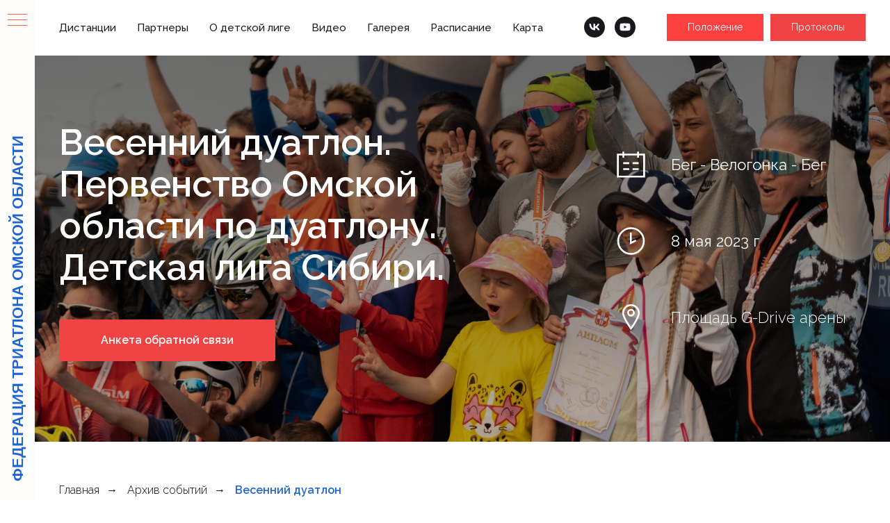

--- FILE ---
content_type: text/html; charset=UTF-8
request_url: https://www.3omsk.ru/springduotlon2023
body_size: 27463
content:
<!DOCTYPE html> <html lang="ru"> <head> <meta charset="utf-8" /> <meta http-equiv="Content-Type" content="text/html; charset=utf-8" /> <meta name="viewport" content="width=device-width, initial-scale=1.0" /> <meta name="google-site-verification" content="google-site-verification=Hlt4ZbCYj-Nca15A0DcHEjYco2tOdi7f7hM3mb1gxw0" /> <!--metatextblock--> <title>Весенний дуатлон </title> <meta name="description" content="08.05.2023" /> <meta property="og:url" content="https://www.3omsk.ru/springduotlon2023" /> <meta property="og:title" content="Весенний дуатлон " /> <meta property="og:description" content="08.05.2023" /> <meta property="og:type" content="website" /> <meta property="og:image" content="https://thb.tildacdn.com/tild3264-3134-4561-b661-313638333363/-/resize/504x/_DSC0457.jpg" /> <link rel="canonical" href="https://www.3omsk.ru/springduotlon2023"> <!--/metatextblock--> <meta name="format-detection" content="telephone=no" /> <meta http-equiv="x-dns-prefetch-control" content="on"> <link rel="dns-prefetch" href="https://ws.tildacdn.com"> <link rel="dns-prefetch" href="https://static.tildacdn.com"> <link rel="shortcut icon" href="https://static.tildacdn.com/tild3738-3337-4933-a236-623532623266/favicon.ico" type="image/x-icon" /> <!-- Assets --> <script src="https://neo.tildacdn.com/js/tilda-fallback-1.0.min.js" async charset="utf-8"></script> <link rel="stylesheet" href="https://static.tildacdn.com/css/tilda-grid-3.0.min.css" type="text/css" media="all" onerror="this.loaderr='y';"/> <link rel="stylesheet" href="https://static.tildacdn.com/ws/project5592590/tilda-blocks-page35279958.min.css?t=1753795084" type="text/css" media="all" onerror="this.loaderr='y';" /> <link rel="preconnect" href="https://fonts.gstatic.com"> <link href="https://fonts.googleapis.com/css2?family=Raleway:wght@300;400;500;600;700&family=Inter:wght@300;400;500;600;700&subset=latin,cyrillic" rel="stylesheet"> <link rel="stylesheet" href="https://static.tildacdn.com/css/tilda-animation-2.0.min.css" type="text/css" media="all" onerror="this.loaderr='y';" /> <link rel="stylesheet" href="https://static.tildacdn.com/css/tilda-cover-1.0.min.css" type="text/css" media="all" onerror="this.loaderr='y';" /> <link rel="stylesheet" href="https://static.tildacdn.com/css/tilda-popup-1.1.min.css" type="text/css" media="print" onload="this.media='all';" onerror="this.loaderr='y';" /> <noscript><link rel="stylesheet" href="https://static.tildacdn.com/css/tilda-popup-1.1.min.css" type="text/css" media="all" /></noscript> <link rel="stylesheet" href="https://static.tildacdn.com/css/tilda-forms-1.0.min.css" type="text/css" media="all" onerror="this.loaderr='y';" /> <link rel="stylesheet" href="https://static.tildacdn.com/css/tilda-slds-1.4.min.css" type="text/css" media="print" onload="this.media='all';" onerror="this.loaderr='y';" /> <noscript><link rel="stylesheet" href="https://static.tildacdn.com/css/tilda-slds-1.4.min.css" type="text/css" media="all" /></noscript> <link rel="stylesheet" href="https://static.tildacdn.com/css/tilda-cards-1.0.min.css" type="text/css" media="all" onerror="this.loaderr='y';" /> <link rel="stylesheet" href="https://static.tildacdn.com/css/tilda-zoom-2.0.min.css" type="text/css" media="print" onload="this.media='all';" onerror="this.loaderr='y';" /> <noscript><link rel="stylesheet" href="https://static.tildacdn.com/css/tilda-zoom-2.0.min.css" type="text/css" media="all" /></noscript> <link rel="stylesheet" href="//fonts.googleapis.com/css2?family=Inter:wght@100;200;300;400;500;600;700;800&family=Raleway:wght@100;200;300;400;500;600;700;800;900&display=swap" type="text/css" /> <script nomodule src="https://static.tildacdn.com/js/tilda-polyfill-1.0.min.js" charset="utf-8"></script> <script type="text/javascript">function t_onReady(func) {if(document.readyState!='loading') {func();} else {document.addEventListener('DOMContentLoaded',func);}}
function t_onFuncLoad(funcName,okFunc,time) {if(typeof window[funcName]==='function') {okFunc();} else {setTimeout(function() {t_onFuncLoad(funcName,okFunc,time);},(time||100));}}function t_throttle(fn,threshhold,scope) {return function() {fn.apply(scope||this,arguments);};}function t396_initialScale(t){var e=document.getElementById("rec"+t);if(e){var r=e.querySelector(".t396__artboard");if(r){var a=document.documentElement.clientWidth,i=[],l,n=r.getAttribute("data-artboard-screens");if(n){n=n.split(",");for(var o=0;o<n.length;o++)i[o]=parseInt(n[o],10)}else i=[320,480,640,960,1200];for(var o=0;o<i.length;o++){var d=i[o];a>=d&&(l=d)}var c="edit"===window.allrecords.getAttribute("data-tilda-mode"),s="center"===t396_getFieldValue(r,"valign",l,i),g="grid"===t396_getFieldValue(r,"upscale",l,i),u=t396_getFieldValue(r,"height_vh",l,i),_=t396_getFieldValue(r,"height",l,i),f=!!window.opr&&!!window.opr.addons||!!window.opera||-1!==navigator.userAgent.indexOf(" OPR/");if(!c&&s&&!g&&!u&&_&&!f){var h=parseFloat((a/l).toFixed(3)),v=[r,r.querySelector(".t396__carrier"),r.querySelector(".t396__filter")],p=Math.floor(parseInt(_,10)*h)+"px",b;r.style.setProperty("--initial-scale-height",p);for(var o=0;o<v.length;o++)v[o].style.setProperty("height","var(--initial-scale-height)");t396_scaleInitial__getElementsToScale(r).forEach((function(t){t.style.zoom=h}))}}}}function t396_scaleInitial__getElementsToScale(t){return t?Array.prototype.slice.call(t.children).filter((function(t){return t&&(t.classList.contains("t396__elem")||t.classList.contains("t396__group"))})):[]}function t396_getFieldValue(t,e,r,a){var i,l=a[a.length-1];if(!(i=r===l?t.getAttribute("data-artboard-"+e):t.getAttribute("data-artboard-"+e+"-res-"+r)))for(var n=0;n<a.length;n++){var o=a[n];if(!(o<=r)&&(i=o===l?t.getAttribute("data-artboard-"+e):t.getAttribute("data-artboard-"+e+"-res-"+o)))break}return i}window.TN_SCALE_INITIAL_VER="1.0";</script> <script src="https://static.tildacdn.com/js/tilda-scripts-3.0.min.js" charset="utf-8" defer onerror="this.loaderr='y';"></script> <script src="https://static.tildacdn.com/ws/project5592590/tilda-blocks-page35279958.min.js?t=1753795084" charset="utf-8" async onerror="this.loaderr='y';"></script> <script src="https://static.tildacdn.com/js/tilda-lazyload-1.0.min.js" charset="utf-8" async onerror="this.loaderr='y';"></script> <script src="https://static.tildacdn.com/js/tilda-animation-2.0.min.js" charset="utf-8" async onerror="this.loaderr='y';"></script> <script src="https://static.tildacdn.com/js/tilda-menu-1.0.min.js" charset="utf-8" async onerror="this.loaderr='y';"></script> <script src="https://static.tildacdn.com/js/tilda-cover-1.0.min.js" charset="utf-8" async onerror="this.loaderr='y';"></script> <script src="https://static.tildacdn.com/js/tilda-popup-1.0.min.js" charset="utf-8" async onerror="this.loaderr='y';"></script> <script src="https://static.tildacdn.com/js/tilda-forms-1.0.min.js" charset="utf-8" async onerror="this.loaderr='y';"></script> <script src="https://static.tildacdn.com/js/tilda-zero-1.1.min.js" charset="utf-8" async onerror="this.loaderr='y';"></script> <script src="https://static.tildacdn.com/js/tilda-video-1.0.min.js" charset="utf-8" async onerror="this.loaderr='y';"></script> <script src="https://static.tildacdn.com/js/tilda-video-processor-1.0.min.js" charset="utf-8" async onerror="this.loaderr='y';"></script> <script src="https://static.tildacdn.com/js/tilda-slds-1.4.min.js" charset="utf-8" async onerror="this.loaderr='y';"></script> <script src="https://static.tildacdn.com/js/hammer.min.js" charset="utf-8" async onerror="this.loaderr='y';"></script> <script src="https://static.tildacdn.com/js/tilda-map-1.0.min.js" charset="utf-8" async onerror="this.loaderr='y';"></script> <script src="https://static.tildacdn.com/js/tilda-cards-1.0.min.js" charset="utf-8" async onerror="this.loaderr='y';"></script> <script src="https://static.tildacdn.com/js/tilda-zoom-2.0.min.js" charset="utf-8" async onerror="this.loaderr='y';"></script> <script src="https://static.tildacdn.com/js/tilda-zero-scale-1.0.min.js" charset="utf-8" async onerror="this.loaderr='y';"></script> <script src="https://static.tildacdn.com/js/tilda-skiplink-1.0.min.js" charset="utf-8" async onerror="this.loaderr='y';"></script> <script src="https://static.tildacdn.com/js/tilda-events-1.0.min.js" charset="utf-8" async onerror="this.loaderr='y';"></script> <script type="text/javascript">window.dataLayer=window.dataLayer||[];</script> <script type="text/javascript">(function() {if((/bot|google|yandex|baidu|bing|msn|duckduckbot|teoma|slurp|crawler|spider|robot|crawling|facebook/i.test(navigator.userAgent))===false&&typeof(sessionStorage)!='undefined'&&sessionStorage.getItem('visited')!=='y'&&document.visibilityState){var style=document.createElement('style');style.type='text/css';style.innerHTML='@media screen and (min-width: 980px) {.t-records {opacity: 0;}.t-records_animated {-webkit-transition: opacity ease-in-out .2s;-moz-transition: opacity ease-in-out .2s;-o-transition: opacity ease-in-out .2s;transition: opacity ease-in-out .2s;}.t-records.t-records_visible {opacity: 1;}}';document.getElementsByTagName('head')[0].appendChild(style);function t_setvisRecs(){var alr=document.querySelectorAll('.t-records');Array.prototype.forEach.call(alr,function(el) {el.classList.add("t-records_animated");});setTimeout(function() {Array.prototype.forEach.call(alr,function(el) {el.classList.add("t-records_visible");});sessionStorage.setItem("visited","y");},400);}
document.addEventListener('DOMContentLoaded',t_setvisRecs);}})();</script></head> <body class="t-body" style="margin:0;"> <!--allrecords--> <div id="allrecords" class="t-records" data-hook="blocks-collection-content-node" data-tilda-project-id="5592590" data-tilda-page-id="35279958" data-tilda-page-alias="springduotlon2023" data-tilda-formskey="896e805cfd5bc79703b3326665592590" data-tilda-lazy="yes" data-tilda-project-lang="RU" data-tilda-root-zone="com" data-tilda-project-country="RU"> <!--header--> <header id="t-header" class="t-records" data-hook="blocks-collection-content-node" data-tilda-project-id="5592590" data-tilda-page-id="31952737" data-tilda-page-alias="menu" data-tilda-formskey="896e805cfd5bc79703b3326665592590" data-tilda-lazy="yes" data-tilda-project-lang="RU" data-tilda-root-zone="com" data-tilda-project-country="RU"> <div id="rec519601083" class="r t-rec t-rec_pt_0 t-rec_pb_0" style="padding-top:0px;padding-bottom:0px; " data-animationappear="off" data-record-type="830"> <!-- t830 --> <!-- @classes t-name t-name_xs t-descr t-descr_xs t-title t-text --> <div id="nav519601083marker"></div> <div id="nav519601083" class="t830" data-menu="yes"> <div class="t830__panel t830__panel_bg t830__panel_hover t830__panel_open" style=""> <div class="t830__menu__content "> <button
type="button"
class="t830__burger t830__burger_mobile"
aria-label="Навигационное меню"
aria-expanded="false"> <span style="background-color:#f06847"></span> <span style="background-color:#f06847"></span> <span style="background-color:#f06847"></span> <span style="background-color:#f06847"></span> </button> <div class="t830__side"> <button
type="button"
class="t830__burger"
aria-label="Навигационное меню"
aria-expanded="false"
style=""> <span style="background-color:#f06847;"></span> <span style="background-color:#f06847;"></span> <span style="background-color:#f06847;"></span> <span style="background-color:#f06847;"></span> </button> </div> </div> <div class="t830__panel-text t-descr t-descr_sm" style=""><div style="font-size: 22px;" data-customstyle="yes"><strong style="font-size: 22px; color: rgb(30, 101, 209); font-family: Arial;">ФЕДЕРАЦИЯ ТРИАТЛОНА ОМСКОЙ ОБЛАСТИ</strong></div></div> </div> <div class="t830m__overlay"> <div class="t830m__overlay_bg" style="background-color:#1e65d1; opacity:0.10;"></div> </div> <div class="t830m t830m_bg t830m_open"> <div class="t830m__container"> <button type="button" class="t830m__close-button t830m__close t830m__close_bg t830m_opened" aria-label="Закрыть меню"> <div class="t830m__close_icon"> <span style="background-color:#f06847"></span> <span style="background-color:#f06847"></span> <span style="background-color:#f06847"></span> <span style="background-color:#f06847"></span> </div> </button> <div class="t830m__top t830m__top_addwrap t830m__top_padd t830m__top_padd-text"> <div class="t830m__wrap"> <div class="t830__logo__container t830__textlogo__container"> <div class="t830__logo__content"> <a class="t830__logo" href="https://www.3omsk.ru/"> <div field="descr" class="t830__logo__text t-name t-name_md"><div style="font-size: 24px;" data-customstyle="yes"><span style="color: rgb(240, 104, 71); font-family: Arial;">Федерация триатлона Омской области</span></div></div> </a> </div> </div> <div class="t830m__menu"> <div class="t830m__list"> <div class="t830m__list-item"> <div class="t830m__list-title t830m__list-title_toggle"> <div
class="t830m__list-title-text t-descr t830m__list-title-text_color">
Соревнования
</div> </div> <div class="t830m__submenu "> <div class="t830m__submenu-item"> <a class="t-menusub__link-item t-descr"
href="https://3omsk.ru#calendar" data-menu-item-number="1">
Календарь на 2024
</a> </div> <div class="t830m__submenu-item"> <a class="t-menusub__link-item t-descr"
href="https://3omsk.ru#archive" data-menu-item-number="2">
Архив событий
</a> </div> </div> </div> <div class="t830m__list-item"> <div class="t830m__list-title t830m__menu-item"> <a
class="t830m__list-title-link t-menu__link-item t-descr"
href="https://3omsk.ru#schools" data-menu-item-number="2">
Спортивные школы и клубы
</a> </div> </div> <div class="t830m__list-item"> <div class="t830m__list-title t830m__menu-item"> <a
class="t830m__list-title-link t-menu__link-item t-descr"
href="https://3omsk.ru#gallery" data-menu-item-number="3">
Галерея
</a> </div> </div> <div class="t830m__list-item"> <div class="t830m__list-title t830m__menu-item"> <a
class="t830m__list-title-link t-menu__link-item t-descr"
href="https://www.3omsk.ru/volunteer" data-menu-item-number="4">
Волонтеры
</a> </div> </div> <div class="t830m__list-item"> <div class="t830m__list-title t830m__menu-item"> <a
class="t830m__list-title-link t-menu__link-item t-descr"
href="https://3omsk.ru#contacts" data-menu-item-number="5">
Контакты
</a> </div> </div> </div> </div> </div> </div> </div> </div> </div> <style>#rec519601083 .t830m{background-color:#fffcfc;}#rec519601083 .t830m__close{background-color:#fffcfc;}#rec519601083 .t830__panel{background-color:#fffcfc;}@media screen and (max-width:1200px){#rec519601083 .t830m.t830m_bg{background-color:#fffcfc;}#rec519601083 .t830m__close.t830m__close_bg{background-color:#fffcfc;}#rec519601083 .t830__panel.t830__panel_bg{background-color:#fffcfc;}}</style> <script>t_onReady(function() {var tildaSearchJS='https://static.tildacdn.com/js/tilda-search-';var s=document.createElement('script');s.src=tildaSearchJS + '1.2.min.js';s.async=true;s.onerror=function() {console.log('Error load Tilda Search in ME901');};if(document.querySelectorAll("script[src^='" + tildaSearchJS + "']").length===0&&document.querySelectorAll("script[src^='" + tildaSearchJS + "']").length===0) {document.head.appendChild(s);}});</script> <script>window.zero_window_width_hook='allrecords';t_onReady(function() {t_onFuncLoad('t830_init',function() {t830_init('519601083');});});</script> <style>#rec519601083 .t-menu__link-item{-webkit-transition:color 0.3s ease-in-out,opacity 0.3s ease-in-out;transition:color 0.3s ease-in-out,opacity 0.3s ease-in-out;}#rec519601083 .t-menu__link-item.t-active:not(.t978__menu-link){color:#1e65d1 !important;font-weight:500 !important;opacity:1 !important;}#rec519601083 .t-menu__link-item:not(.t-active):not(.tooltipstered):hover{color:#1e65d1 !important;opacity:0.6 !important;}#rec519601083 .t-menu__link-item:not(.t-active):not(.tooltipstered):focus-visible{color:#1e65d1 !important;opacity:0.6 !important;}@supports (overflow:-webkit-marquee) and (justify-content:inherit){#rec519601083 .t-menu__link-item,#rec519601083 .t-menu__link-item.t-active{opacity:1 !important;}}</style> <style>#rec519601083 .t-menusub__link-item{-webkit-transition:color 0.3s ease-in-out,opacity 0.3s ease-in-out;transition:color 0.3s ease-in-out,opacity 0.3s ease-in-out;}#rec519601083 .t-menusub__link-item.t-active{color:#1e65d1 !important;font-weight:500 !important;opacity:1 !important;}#rec519601083 .t-menusub__link-item:not(.t-active):not(.tooltipstered):hover{color:#1e65d1 !important;opacity:0.6 !important;}@supports (overflow:-webkit-marquee) and (justify-content:inherit){#rec519601083 .t-menusub__link-item,#rec519601083 .t-menusub__link-item.t-active{opacity:1 !important;}}</style> <style> #rec519601083 .t830__panel-text{color:#1e65d1;font-weight:400;font-family:'Raleway';text-transform:uppercase;}@media screen and (min-width:900px){#rec519601083 .t830__panel-text{font-size:50px;line-height:1.1;}}#rec519601083 .t830__logo__text{color:#19181d;font-weight:400;font-family:'Arial';text-transform:uppercase;}@media screen and (min-width:900px){#rec519601083 .t830__logo__text{font-size:50px;}}#rec519601083 .t830m__list-title-text{font-size:17px;color:#19181d;font-weight:500;font-family:'Raleway';}#rec519601083 a.t830m__list-title-link{font-size:17px;color:#19181d;font-weight:500;font-family:'Raleway';}#rec519601083 a.t-menusub__link-item{font-size:16px;color:#050505;font-weight:500;}#rec519601083 .t830m__text{font-size:16px;color:#19181d;font-weight:400;font-family:'Raleway';}</style> <style> #rec519601083 .t830__logo{font-size:50px;color:#19181d;font-weight:400;font-family:'Arial';text-transform:uppercase;}</style> </div> </header> <!--/header--> <div id="rec570016356" class="r t-rec" style=" " data-animationappear="off" data-record-type="360"> <!-- T360 --> <style>@media screen and (min-width:980px){.t-records{opacity:0;}.t-records_animated{-webkit-transition:opacity ease-in-out 1s;-moz-transition:opacity ease-in-out 1s;-o-transition:opacity ease-in-out 1s;transition:opacity ease-in-out 1s;}.t-records.t-records_visible,.t-records .t-records{opacity:1;}}</style> <script>t_onReady(function() {var allRecords=document.querySelector('.t-records');window.addEventListener('pageshow',function(event) {if(event.persisted) {allRecords.classList.add('t-records_visible');}});var rec=document.querySelector('#rec570016356');if(!rec) return;rec.setAttribute('data-animationappear','off');rec.style.opacity='1';allRecords.classList.add('t-records_animated');setTimeout(function() {allRecords.classList.add('t-records_visible');},200);});</script> <script>t_onReady(function() {var selects='button:not(.t-submit):not(.t835__btn_next):not(.t835__btn_prev):not(.t835__btn_result):not(.t862__btn_next):not(.t862__btn_prev):not(.t862__btn_result):not(.t854__news-btn):not(.t862__btn_next),' +
'a:not([href*="#"]):not(.carousel-control):not(.t-carousel__control):not(.t807__btn_reply):not([href^="#price"]):not([href^="javascript"]):not([href^="mailto"]):not([href^="tel"]):not([href^="link_sub"]):not(.js-feed-btn-show-more):not(.t367__opener):not([href^="https://www.dropbox.com/"])';var elements=document.querySelectorAll(selects);Array.prototype.forEach.call(elements,function(element) {if(element.getAttribute('data-menu-submenu-hook')) return;element.addEventListener('click',function(event) {var goTo=this.getAttribute('href');if(goTo!==null) {var ctrl=event.ctrlKey;var cmd=event.metaKey&&navigator.platform.indexOf('Mac')!==-1;if(!ctrl&&!cmd) {var target=this.getAttribute('target');if(target!=='_blank') {event.preventDefault();var allRecords=document.querySelector('.t-records');if(allRecords) {allRecords.classList.remove('t-records_visible');}
setTimeout(function() {window.location=goTo;},500);}}}});});});</script> <style>.t360__bar{background-color:#030bff;}</style> <script>t_onReady(function() {var isSafari=/Safari/.test(navigator.userAgent)&&/Apple Computer/.test(navigator.vendor);if(!isSafari) {document.body.insertAdjacentHTML('beforeend','<div class="t360__progress"><div class="t360__bar"></div></div>');setTimeout(function() {var bar=document.querySelector('.t360__bar');if(bar) bar.classList.add('t360__barprogress');},10);}});window.addEventListener('load',function() {var bar=document.querySelector('.t360__bar');if(!bar) return;bar.classList.remove('t360__barprogress');bar.classList.add('t360__barprogressfinished');setTimeout(function() {bar.classList.add('t360__barprogresshidden');},20);setTimeout(function() {var progress=document.querySelector('.t360__progress');if(progress) progress.style.display='none';},500);});</script> </div> <div id="rec570016357" class="r t-rec" style=" " data-animationappear="off" data-record-type="257"> <!-- T228 --> <div id="nav570016357marker"></div> <div id="nav570016357" class="t228 t228__positionfixed " style="background-color: rgba(255,255,255,1); " data-bgcolor-hex="#ffffff" data-bgcolor-rgba="rgba(255,255,255,1)" data-navmarker="nav570016357marker" data-appearoffset="" data-bgopacity-two="100" data-menushadow="" data-menushadow-css="" data-bgopacity="1" data-bgcolor-rgba-afterscroll="rgba(255,255,255,1)" data-menu-items-align="left" data-menu="yes"> <div class="t228__maincontainer t228__c12collumns" style=""> <div class="t228__padding40px"></div> <div class="t228__leftside"> </div> <div class="t228__centerside t228__menualign_left"> <nav class="t228__centercontainer"> <ul role="list" class="t228__list t-menu__list"> <li class="t228__list_item"
style="padding:0 15px 0 0;"> <a class="t-menu__link-item"
href="#distances" data-menu-submenu-hook="" data-menu-item-number="1">
Дистанции
</a> </li> <li class="t228__list_item"
style="padding:0 15px;"> <a class="t-menu__link-item"
href="#partners" data-menu-submenu-hook="" data-menu-item-number="2">
Партнеры
</a> </li> <li class="t228__list_item"
style="padding:0 15px;"> <a class="t-menu__link-item"
href="#children" data-menu-submenu-hook="" data-menu-item-number="3">
О детской лиге
</a> </li> <li class="t228__list_item"
style="padding:0 15px;"> <a class="t-menu__link-item"
href="#video" data-menu-submenu-hook="" data-menu-item-number="4">
Видео
</a> </li> <li class="t228__list_item"
style="padding:0 15px;"> <a class="t-menu__link-item"
href="#gallery" data-menu-submenu-hook="" data-menu-item-number="5">
Галерея
</a> </li> <li class="t228__list_item"
style="padding:0 15px;"> <a class="t-menu__link-item"
href="#schedule" data-menu-submenu-hook="" data-menu-item-number="6">
Расписание
</a> </li> <li class="t228__list_item"
style="padding:0 0 0 15px;"> <a class="t-menu__link-item"
href="#map" data-menu-submenu-hook="" data-menu-item-number="7">
Карта
</a> </li> </ul> </nav> </div> <div class="t228__rightside"> <div class="t228__rightcontainer"> <div class="t-sociallinks"> <ul role="list" class="t-sociallinks__wrapper" aria-label="Соц. сети"> <!-- new soclinks --><li class="t-sociallinks__item t-sociallinks__item_vk"><a href="https://vk.com/club152675450" target="_blank" rel="nofollow" aria-label="VK" title="VK" style="width: 30px; height: 30px;"><svg class="t-sociallinks__svg" role="presentation" width=30px height=30px viewBox="0 0 100 100" fill="none"
xmlns="http://www.w3.org/2000/svg"> <path fill-rule="evenodd" clip-rule="evenodd"
d="M50 100c27.614 0 50-22.386 50-50S77.614 0 50 0 0 22.386 0 50s22.386 50 50 50ZM25 34c.406 19.488 10.15 31.2 27.233 31.2h.968V54.05c6.278.625 11.024 5.216 12.93 11.15H75c-2.436-8.87-8.838-13.773-12.836-15.647C66.162 47.242 71.783 41.62 73.126 34h-8.058c-1.749 6.184-6.932 11.805-11.867 12.336V34h-8.057v21.611C40.147 54.362 33.838 48.304 33.556 34H25Z"
fill="#19181d" /> </svg></a></li>&nbsp;<li class="t-sociallinks__item t-sociallinks__item_youtube"><a href="https://www.youtube.com/@user-wh1kx4fx8q/featured" target="_blank" rel="nofollow" aria-label="You Tube" title="You Tube" style="width: 30px; height: 30px;"><svg class="t-sociallinks__svg" role="presentation" width=30px height=30px viewBox="0 0 100 100" fill="none" xmlns="http://www.w3.org/2000/svg"> <path fill-rule="evenodd" clip-rule="evenodd" d="M50 100c27.614 0 50-22.386 50-50S77.614 0 50 0 0 22.386 0 50s22.386 50 50 50Zm17.9-67.374c3.838.346 6 2.695 6.474 6.438.332 2.612.626 6.352.626 10.375 0 7.064-.626 11.148-.626 11.148-.588 3.728-2.39 5.752-6.18 6.18-4.235.48-13.76.7-17.992.7-4.38 0-13.237-.184-17.66-.552-3.8-.317-6.394-2.44-6.916-6.218-.38-2.752-.626-6.022-.626-11.222 0-5.788.209-8.238.7-10.853.699-3.732 2.48-5.54 6.548-5.96C36.516 32.221 40.55 32 49.577 32c4.413 0 13.927.228 18.322.626Zm-23.216 9.761v14.374L58.37 49.5l-13.686-7.114Z" fill="#19181d"/> </svg></a></li><!-- /new soclinks --> </ul> </div> <div class="t228__right_buttons"> <div class="t228__right_buttons_wrap"> <div class="t228__right_buttons_but"> <a
class="t-btn t-btnflex t-btnflex_type_button t-btnflex_sm"
href="https://drive.google.com/file/d/14qHnTd8gW_zjgdZOFzPCsoHdk2QwCVGZ/view?usp=drivesdk"
target="_blank"> <span class="t-btnflex__text">Положение</span> <style>#rec570016357 .t-btnflex_type_button {color:#ffffff;background-color:#ff4040;border-style:none !important;box-shadow:none !important;font-family:Raleway;font-weight:400;transition-duration:0.2s;transition-property:background-color,color,border-color,box-shadow,opacity,transform;transition-timing-function:ease-in-out;}@media (hover:hover) {#rec570016357 .t-btnflex_type_button:not(.t-animate_no-hover):hover {background-color:#ff0000 !important;}#rec570016357 .t-btnflex_type_button:not(.t-animate_no-hover):focus-visible {background-color:#ff0000 !important;}}</style> </a> </div> <div class="t228__right_buttons_but"> <a
class="t-btn t-btnflex t-btnflex_type_button2 t-btnflex_sm"
href="https://docs.google.com/spreadsheets/d/1jW0KvpnNmCvTFFFFjYDzEn1nRVlZJJ1l/edit#gid=2000468193"
target="_blank"> <span class="t-btnflex__text">Протоколы</span> <style>#rec570016357 .t-btnflex_type_button2 {color:#ffffff;background-color:#f04343;border-style:none !important;box-shadow:none !important;font-family:Raleway;font-weight:400;transition-duration:0.2s;transition-property:background-color,color,border-color,box-shadow,opacity,transform;transition-timing-function:ease-in-out;}@media (hover:hover) {#rec570016357 .t-btnflex_type_button2:not(.t-animate_no-hover):hover {background-color:#ff0000 !important;}#rec570016357 .t-btnflex_type_button2:not(.t-animate_no-hover):focus-visible {background-color:#ff0000 !important;}}</style> </a> </div> </div> </div> </div> </div> <div class="t228__padding40px"></div> </div> </div> <style>@media screen and (max-width:980px){#rec570016357 .t228{}}</style> <script>window.addEventListener('resize',t_throttle(function() {t_onFuncLoad('t_menu__setBGcolor',function() {t_menu__setBGcolor('570016357','.t228');});}));t_onReady(function() {t_onFuncLoad('t_menu__highlightActiveLinks',function() {t_menu__highlightActiveLinks('.t228__list_item a');});t_onFuncLoad('t_menu__findAnchorLinks',function() {t_menu__findAnchorLinks('570016357','.t228__list_item a');});t_onFuncLoad('t228__init',function() {t228__init('570016357');});t_onFuncLoad('t_menu__setBGcolor',function() {t_menu__setBGcolor('570016357','.t228');});t_onFuncLoad('t_menu__interactFromKeyboard',function() {t_menu__interactFromKeyboard('570016357');});t_onFuncLoad('t_menu__changeBgOpacity',function() {t_menu__changeBgOpacity('570016357','.t228');window.addEventListener('scroll',t_throttle(function() {t_menu__changeBgOpacity('570016357','.t228');}));});});</script> <!--[if IE 8]> <style>#rec570016357 .t228{filter:progid:DXImageTransform.Microsoft.gradient(startColorStr='#D9ffffff',endColorstr='#D9ffffff');}</style> <![endif]--> <style>#rec570016357 .t-menu__link-item{-webkit-transition:color 0.3s ease-in-out,opacity 0.3s ease-in-out;transition:color 0.3s ease-in-out,opacity 0.3s ease-in-out;position:relative;}#rec570016357 .t-menu__link-item:not(.t-active):not(.tooltipstered)::after{content:'';position:absolute;left:0;bottom:20%;opacity:0;width:100%;height:100%;border-bottom:1px solid #1e65d1;-webkit-box-shadow:inset 0px -1px 0px 0px #1e65d1;-moz-box-shadow:inset 0px -1px 0px 0px #1e65d1;box-shadow:inset 0px -1px 0px 0px #1e65d1;-webkit-transition:all 0.3s ease;transition:all 0.3s ease;pointer-events:none;}#rec570016357 .t-menu__link-item.t-active:not(.t978__menu-link){font-weight:700 !important;}#rec570016357 .t-menu__link-item.t-active::after{content:'';position:absolute;left:0;-webkit-transition:all 0.3s ease;transition:all 0.3s ease;opacity:1;width:100%;height:100%;bottom:-1px;border-bottom:1px solid #1e65d1;-webkit-box-shadow:inset 0px -1px 0px 0px #1e65d1;-moz-box-shadow:inset 0px -1px 0px 0px #1e65d1;box-shadow:inset 0px -1px 0px 0px #1e65d1;}#rec570016357 .t-menu__link-item:not(.t-active):not(.tooltipstered):hover{opacity:1 !important;}#rec570016357 .t-menu__link-item:not(.t-active):not(.tooltipstered):focus-visible{opacity:1 !important;}#rec570016357 .t-menu__link-item:not(.t-active):not(.tooltipstered):hover::after{opacity:1;bottom:-1px;}#rec570016357 .t-menu__link-item:not(.t-active):not(.tooltipstered):focus-visible::after{opacity:1;bottom:-1px;}@supports (overflow:-webkit-marquee) and (justify-content:inherit){#rec570016357 .t-menu__link-item,#rec570016357 .t-menu__link-item.t-active{opacity:1 !important;}}</style> <style> #rec570016357 .t228__leftcontainer a{color:#ffffff;}#rec570016357 a.t-menu__link-item{font-size:15px;color:#19181d;font-weight:500;font-family:'Raleway';}#rec570016357 .t228__right_langs_lang a{font-size:15px;color:#19181d;font-weight:500;font-family:'Raleway';}#rec570016357 .t228__right_descr{font-size:26px;color:#ffffff;}</style> <style> #rec570016357 .t228__logo{color:#ffffff;}</style> </div> <div id="rec570016358" class="r t-rec" style=" " data-animationappear="off" data-record-type="602"> <!-- T602 --> <div class="t602"> <div class="t602__indicator" style="background:#1e65d1;"></div> </div> <script>t_onReady(function() {t_onFuncLoad('t602_init',function() {t602_init('570016358');});});</script> </div> <div id="rec574501001" class="r t-rec t-rec_pt_60 t-rec_pt-res-480_0 t-rec_pb_15 t-rec_pb-res-480_0" style="padding-top:60px;padding-bottom:15px;background-color:#ffffff; " data-animationappear="off" data-record-type="1060" data-bg-color="#ffffff"> <!-- t1060 --> <!-- cover --> <div class="t-cover" id="recorddiv574501001"bgimgfield="img"style="height:80vh;background-image:url('https://thb.tildacdn.com/tild3264-3134-4561-b661-313638333363/-/resize/20x/_DSC0457.jpg');"> <div class="t-cover__carrier" id="coverCarry574501001"data-content-cover-id="574501001"data-content-cover-bg="https://static.tildacdn.com/tild3264-3134-4561-b661-313638333363/_DSC0457.jpg"data-display-changed="true"data-content-cover-height="80vh"data-content-cover-parallax="fixed"data-content-use-image-for-mobile-cover=""style="height:80vh; "itemscope itemtype="http://schema.org/ImageObject"><meta itemprop="image" content="https://static.tildacdn.com/tild3264-3134-4561-b661-313638333363/_DSC0457.jpg"></div> <div class="t-cover__filter" style="height:80vh;background-image: -moz-linear-gradient(top, rgba(0,0,0,0.50), rgba(0,0,0,0.30));background-image: -webkit-linear-gradient(top, rgba(0,0,0,0.50), rgba(0,0,0,0.30));background-image: -o-linear-gradient(top, rgba(0,0,0,0.50), rgba(0,0,0,0.30));background-image: -ms-linear-gradient(top, rgba(0,0,0,0.50), rgba(0,0,0,0.30));background-image: linear-gradient(top, rgba(0,0,0,0.50), rgba(0,0,0,0.30));filter: progid:DXImageTransform.Microsoft.gradient(startColorStr='#7f000000', endColorstr='#b2000000');"></div> <div class="t1060"> <div class="t-container"> <div class="t-cover__wrapper t-valign_middle" style="height:80vh"> <div class="t1060__wrapper" data-hook-content="covercontent"> <div class="t1060__col-wrapper"> <div class="t1060__col t-col t-col_12 t-col_flex"> <div class="t1060__textwrapper"> <h1 class="t1060__title t-title t-title_xl " field="title"><div style="font-size: 52px;" data-customstyle="yes">Весенний дуатлон. Первенство Омской области по дуатлону.<br />Детская лига Сибири.</div></h1> <div class="t1060__buttonwrapper t-btnwrapper"> <a
class="t-btn t-btnflex t-btnflex_type_button t-btnflex_md"
href="https://www.3omsk.ru/feedback80523"
target="_blank"> <span class="t-btnflex__text">Анкета обратной связи</span> <style>#rec574501001 .t-btnflex_type_button {color:#ffffff;background-color:#f04343;border-style:none !important;border-radius:3px;box-shadow:none !important;font-family:Raleway;font-weight:600;transition-duration:0.2s;transition-property:background-color,color,border-color,box-shadow,opacity,transform;transition-timing-function:ease-in-out;}@media (hover:hover) {#rec574501001 .t-btnflex_type_button:not(.t-animate_no-hover):hover {color:#f04343 !important;border-color:#f04343 !important;background-color:#fffcfc !important;}#rec574501001 .t-btnflex_type_button:not(.t-animate_no-hover):focus-visible {color:#f04343 !important;border-color:#f04343 !important;background-color:#fffcfc !important;}}</style> </a> </div> </div> </div> <div class="t1060__col t-col t-col_4 t-prefix_1 t-col_flex"> <div class="t1060__itemwrapper"> <div class="t1060__item t1060__item_flex "> <svg role="presentation" class="t1060__item_icon" imgfield="li_img__1621589212706" width="50px" height="50px" fill="none" stroke="#fffcfc" stroke-width="5.79" stroke-miterlimit="10" xmlns="http://www.w3.org/2000/svg" viewBox="0 0 100 100"><path class="st0" d="M83.4 18h8.5v70.3H8.1V18h65.7zM25.7 27.8V8.7M44.3 64.3H25.1M74.3 64.3H55.1M44.3 45.3H25.1M74.3 45.3H55.1M72.4 27.8V8.7"/></svg> <div class="t1060__item-text t-descr t-descr_md" field="li_descr__1621589212706"><div style="font-size: 22px;" data-customstyle="yes"><span style="color: rgb(255, 255, 255); font-weight: 400;">Бег - Велогонка - Бег</span></div></div> </div> <div class="t1060__item t1060__item_flex "> <svg role="presentation" class="t1060__item_icon" imgfield="li_img__1621348899816" width="50px" height="50px" fill="none" stroke="#fffcfc" stroke-width="5.79" stroke-miterlimit="10" xmlns="http://www.w3.org/2000/svg" viewBox="0 0 100 100"><path class="st0" d="M49.4 23v33.3L66 48"/><circle class="st0" cx="50" cy="50" r="41"/></svg> <div class="t1060__item-text t-descr t-descr_md" field="li_descr__1621348899816"><div style="line-height:22px;font-size:22px;" data-customstyle="yes"><span style="font-weight: 400; color: rgb(255, 255, 255);">8 мая 2023 г</span></div></div> </div> <div class="t1060__item t1060__item_flex "> <svg role="presentation" class="t1060__item_icon" imgfield="li_img__1621348922977" width="50px" height="50px" fill="none" stroke="#fffcfc" stroke-width="5.79" stroke-miterlimit="10" xmlns="http://www.w3.org/2000/svg" viewBox="0 0 100 100"><path class="st0" d="M75.1 35.8C75.1 49.6 50 85.7 50 85.7s-25.1-36-25.1-49.9S36.1 10.7 50 10.7s25.1 11.2 25.1 25.1z"/><circle class="st0" cx="50" cy="35.1" r="9.3"/></svg> <div class="t1060__item-text t-descr t-descr_md" field="li_descr__1621348922977"><p style="text-align: left;"><span style="color: rgb(255, 255, 255); font-size: 22px;">Площадь G-Drive арены</span></p></div> </div> </div> </div> </div> </div> </div> </div> </div> </div> <style>#rec574501001 .t1060__item-text{width:calc(100% - 50px);}@media screen and (max-width:960px){#rec574501001 .t1060__item-text{width:calc(100% - 40px);}}</style> <style> @media screen and (min-width:900px){#rec574501001 .t1060__title{font-size:50px;}}</style> </div> <div id="rec570016364" class="r t-rec t-rec_pt_45 t-rec_pb_30" style="padding-top:45px;padding-bottom:30px; " data-animationappear="off" data-record-type="758"> <!-- t758 --> <div class="t758"> <div class="t-container"> <div class="t758__col t-col t-col_12 "> <div class="t758__wrapper t-align_left"> <ul class="t758__list"> <li class="t758__list_item"> <div class="t758__link-item__wrapper"> <a class="t-menu__link-item " href="https://3omsk.ru">
Главная
</a> </div> <span class="t758__breadcrumb-divider">→</span> </li> <li class="t758__list_item"> <div class="t758__link-item__wrapper"><a class="t-menu__link-item " href="https://www.3omsk.ru/#archive">Архив событий</a></div> <span class="t758__breadcrumb-divider">→</span> </li> <li class="t758__list_item"> <div class="t758__link-item__wrapper"><div class="t-menu__link-item t758__link-item_active">Весенний дуатлон</div></div> </li> </ul> </div> </div> </div> </div> <style>#rec570016364 .t758__link-item_active{color:#1e65d1 !important;font-weight:600 !important;}</style> <style>#rec570016364 .t758__breadcrumb-divider{color:#19181d;}#rec570016364 .t758 .t-menu__link-item{-webkit-transition:color 0.3s ease-in-out,opacity 0.3s ease-in-out;transition:color 0.3s ease-in-out,opacity 0.3s ease-in-out;}#rec570016364 .t758 .t-menu__link-item:hover{color:#1e65d1 !important;}#rec570016364 .t758 .t-menu__link-item:focus-visible{color:#1e65d1 !important;}</style> <style> #rec570016364 .t758__link-item__wrapper .t-menu__link-item{font-weight:300;}</style> <style> #rec570016364 .t758__breadcrumb-divider{font-weight:300;}</style> </div> <div id="rec570016359" class="r t-rec" style=" " data-animationappear="off" data-record-type="890"> <!-- t890 --> <div class="t890" style="display: none; opacity:1; position:fixed; z-index:99990; bottom:20px;right:20px;"> <button type="button"
class="t890__arrow"
aria-label="Вернуться к началу страницы"
style=""> <svg role="presentation" width="50" height="50" fill="none" xmlns="http://www.w3.org/2000/svg"> <rect width="50" height="50" rx="50" fill="#ffffff" fill-opacity="0.90" stroke="none" /> <path d="M14 28L25 18l10 10" stroke="#000000" stroke-width="1" fill="none"/> </svg> </button> </div> <script type="text/javascript">t_onReady(function() {t_onFuncLoad('t890_init',function(){t890_init('570016359','');});});</script> <style>@media screen and (min-width:981px){#rec570016359 .t890__arrow:hover svg path{stroke:#ffffff;stroke-width:1;}#rec570016359 .t890__arrow:focus-visible svg path{stroke:#ffffff;stroke-width:1;}#rec570016359 .t890__arrow:hover svg rect{fill:#1c59ff;fill-opacity:1;}#rec570016359 .t890__arrow:focus-visible svg rect{fill:#1c59ff;fill-opacity:1;}}#rec570016359 .t890__arrow{border-radius:53px;}</style> </div> <div id="rec570016363" class="r t-rec" style=" " data-animationappear="off" data-record-type="702"> <!-- T702 --> <div class="t702"> <div
class="t-popup" data-tooltip-hook="#popup:myform" data-track-popup='/tilda/popup/rec570016363/opened' role="dialog"
aria-modal="true"
tabindex="-1"
aria-label="Регистрация на Весенний дуатлон. Первенство Омской области&amp;nbsp;по дуа тлону.&amp;nbsp;Детскую лигу Сибири. "> <div class="t-popup__close t-popup__block-close"> <button
type="button"
class="t-popup__close-wrapper t-popup__block-close-button"
aria-label="Закрыть диалоговое окно"> <svg role="presentation" class="t-popup__close-icon" width="23px" height="23px" viewBox="0 0 23 23" version="1.1" xmlns="http://www.w3.org/2000/svg" xmlns:xlink="http://www.w3.org/1999/xlink"> <g stroke="none" stroke-width="1" fill="#fff" fill-rule="evenodd"> <rect transform="translate(11.313708, 11.313708) rotate(-45.000000) translate(-11.313708, -11.313708) " x="10.3137085" y="-3.6862915" width="2" height="30"></rect> <rect transform="translate(11.313708, 11.313708) rotate(-315.000000) translate(-11.313708, -11.313708) " x="10.3137085" y="-3.6862915" width="2" height="30"></rect> </g> </svg> </button> </div> <style>@media screen and (max-width:560px){#rec570016363 .t-popup__close-icon g{fill:#ffffff !important;}}</style> <div class="t-popup__container t-width t-width_8" data-popup-type="702"> <img class="t702__img t-img"
src="https://thb.tildacdn.com/tild6261-3661-4638-b666-353433363038/-/empty/6JYpIqmnK3k.jpg" data-original="https://static.tildacdn.com/tild6261-3661-4638-b666-353433363038/6JYpIqmnK3k.jpg"
imgfield="img"
alt=""> <div class="t702__wrapper"> <div class="t702__text-wrapper t-align_center"> <div class="t702__title t-title t-title_xxs" id="popuptitle_570016363">Регистрация на Весенний дуатлон. Первенство Омской области&nbsp;по дуа<span style="background-color: transparent;">тлону.&nbsp;Детскую лигу Сибири.</span></div> <div class="t702__descr t-descr t-descr_xs"><br /><p style="text-align: center;">Для прохождения регистрации необходимо <strong>заполнить </strong> Анкету и <strong>оплатить</strong> стартовый взнос!</p></div> </div> <form
id="form570016363" name='form570016363' role="form" action='' method='POST' data-formactiontype="2" data-inputbox=".t-input-group" data-success-url="https://www.3omsk.ru/thank-you-page"
class="t-form js-form-proccess t-form_inputs-total_12 t-form_bbonly" data-success-callback="t702_onSuccess"> <input type="hidden" name="formservices[]" value="4d4e8570ef973734b1c9fbe76f02de1c" class="js-formaction-services"> <input type="hidden" name="formservices[]" value="1e828c2ef814078559b0e9edf0610473" class="js-formaction-services"> <input type="hidden" name="formservices[]" value="f0a9be2b045faa12bc7986ab6a924928" class="js-formaction-services"> <input type="hidden" name="tildaspec-formname" tabindex="-1" value="Регистрация на Весенний дуатлон 2023"> <!-- @classes t-title t-text t-btn --> <div class="js-successbox t-form__successbox t-text t-text_md"
aria-live="polite"
style="display:none;"></div> <div class="t-form__inputsbox t-form__inputsbox_vertical-form t-form__inputsbox_inrow"> <div
class=" t-input-group t-input-group_nm " data-input-lid="1495810359387" data-field-type="nm" data-field-name="ФИО"> <div class="t-input-block "> <input
type="text"
autocomplete="name"
name="ФИО"
id="input_1495810359387"
class="t-input js-tilda-rule t-input_bbonly"
value=""
placeholder="ФИО" data-tilda-req="1" aria-required="true" data-tilda-rule="name"
aria-describedby="error_1495810359387"
style="color:#000000;border:1px solid #c9c9c9;border-radius:5px;font-family:'Raleway';font-weight:400;"> </div> <div class="t-input-error" aria-live="polite" id="error_1495810359387"></div> </div> <div
class=" t-input-group t-input-group_da " data-input-lid="1675173104886" data-field-async="true" data-field-type="da" data-field-name="Дата рождения"> <div class="t-input-block "> <div class="t-datepicker__wrapper"> <input
type="text"
name="Дата рождения"
id="input_1675173104886"
class="t-input t-datepicker js-tilda-rule js-tilda-mask t-input_bbonly"
value=""
placeholder="Дата рождения" data-tilda-req="1" aria-required="true" data-tilda-rule="date" data-tilda-dateformat="DD-MM-YYYY" data-tilda-datediv="dash" data-tilda-mask="99-99-9999"
style="color:#000000;border:1px solid #c9c9c9;border-radius:5px;font-family:'Raleway';font-weight:400;"> <svg
role="presentation"
class="t-datepicker__icon t-datepicker__icon_bbonly"
xmlns="http://www.w3.org/2000/svg" viewBox="0 0 69.5 76.2"
style="width:25px;"> <path d="M9.6 42.9H21V31.6H9.6v11.3zm3-8.3H18v5.3h-5.3v-5.3zm16.5 8.3h11.3V31.6H29.1v11.3zm3-8.3h5.3v5.3h-5.3v-5.3zM48 42.9h11.3V31.6H48v11.3zm3-8.3h5.3v5.3H51v-5.3zM9.6 62H21V50.6H9.6V62zm3-8.4H18V59h-5.3v-5.4zM29.1 62h11.3V50.6H29.1V62zm3-8.4h5.3V59h-5.3v-5.4zM48 62h11.3V50.6H48V62zm3-8.4h5.3V59H51v-5.4z"/> <path d="M59.7 6.8V5.3c0-2.9-2.4-5.3-5.3-5.3s-5.3 2.4-5.3 5.3v1.5H40V5.3C40 2.4 37.6 0 34.7 0s-5.3 2.4-5.3 5.3v1.5h-9.1V5.3C20.3 2.4 18 0 15 0c-2.9 0-5.3 2.4-5.3 5.3v1.5H0v69.5h69.5V6.8h-9.8zm-7.6-1.5c0-1.3 1-2.3 2.3-2.3s2.3 1 2.3 2.3v7.1c0 1.3-1 2.3-2.3 2.3s-2.3-1-2.3-2.3V5.3zm-19.7 0c0-1.3 1-2.3 2.3-2.3S37 4 37 5.3v7.1c0 1.3-1 2.3-2.3 2.3s-2.3-1-2.3-2.3V5.3zm-19.6 0C12.8 4 13.8 3 15 3c1.3 0 2.3 1 2.3 2.3v7.1c0 1.3-1 2.3-2.3 2.3-1.3 0-2.3-1-2.3-2.3V5.3zm53.7 67.9H3V9.8h6.8v2.6c0 2.9 2.4 5.3 5.3 5.3s5.3-2.4 5.3-5.3V9.8h9.1v2.6c0 2.9 2.4 5.3 5.3 5.3s5.3-2.4 5.3-5.3V9.8h9.1v2.6c0 2.9 2.4 5.3 5.3 5.3s5.3-2.4 5.3-5.3V9.8h6.8l-.1 63.4z"/> </svg> </div> <link rel="stylesheet" href="https://static.tildacdn.com/css/tilda-date-picker-1.0.min.css"> <script src="https://static.tildacdn.com/js/tilda-date-picker-1.0.min.js"></script> <script>t_onReady(function() {try {t_onFuncLoad('t_datepicker_init',function() {t_datepicker_init('570016363','1675173104886');});} catch(error) {console.error(error);}});</script> </div> <div class="t-input-error" aria-live="polite" id="error_1675173104886"></div> </div> <div
class=" t-input-group t-input-group_in " data-input-lid="1675175078956" data-field-type="in" data-field-name="Возраст"> <div class="t-input-block "> <input
type="text"
name="Возраст"
id="input_1675175078956"
class="t-input js-tilda-rule t-input_bbonly"
value=""
placeholder="Полных лет" data-tilda-req="1" aria-required="true"
aria-describedby="error_1675175078956"
style="color:#000000;border:1px solid #c9c9c9;border-radius:5px;font-family:'Raleway';font-weight:400;"> </div> <div class="t-input-error" aria-live="polite" id="error_1675175078956"></div> </div> <div
class=" t-input-group t-input-group_sb " data-input-lid="1675173300837" data-field-type="sb" data-field-name="Категория"> <label
for='input_1675173300837'
class="t-input-title t-descr t-descr_md"
id="field-title_1675173300837" data-redactor-toolbar="no"
field="li_title__1675173300837"
style="color:;">Категория</label> <div class="t-input-block "> <div class="t-select__wrapper t-select__wrapper_bbonly"> <select
name="Категория"
id="input_1675173300837"
class="t-select js-tilda-rule t-select_bbonly" data-tilda-req="1" aria-required="true" style="color:#000000;border:1px solid #c9c9c9;border-radius:5px;font-family:'Raleway';font-weight:400;"> <option
value="Дети 2+ лет"
style="color:#000000;">
Дети 2+ лет
</option> <option
value="Дети 3+ лет"
style="color:#000000;">
Дети 3+ лет
</option> <option
value="Дети 4+ лет"
style="color:#000000;">
Дети 4+ лет
</option> <option
value="Дети 5+ лет"
style="color:#000000;">
Дети 5+ лет
</option> <option
value="Дети 5-6 лет"
style="color:#000000;">
Дети 5-6 лет
</option> <option
value="Дети 7-8 лет"
style="color:#000000;">
Дети 7-8 лет
</option> <option
value="Дети 9-10 лет"
style="color:#000000;">
Дети 9-10 лет
</option> <option
value="Юноши 11-12 лет"
style="color:#000000;">
Юноши 11-12 лет
</option> <option
value="Девушки 11-12 лет"
style="color:#000000;">
Девушки 11-12 лет
</option> <option
value="Юноши 13-14 лет"
style="color:#000000;">
Юноши 13-14 лет
</option> <option
value="Девушки 13-14 лет"
style="color:#000000;">
Девушки 13-14 лет
</option> <option
value="Юноши 15-17 лет"
style="color:#000000;">
Юноши 15-17 лет
</option> <option
value="Девушки 15-17 лет"
style="color:#000000;">
Девушки 15-17 лет
</option> <option
value="Мужчины 18-23 года"
style="color:#000000;">
Мужчины 18-23 года
</option> <option
value="Женщины 18-23 года"
style="color:#000000;">
Женщины 18-23 года
</option> <option
value="Мужчины 24-34 лет"
style="color:#000000;">
Мужчины 24-34 лет
</option> <option
value="Женщины 24-34 лет"
style="color:#000000;">
Женщины 24-34 лет
</option> <option
value="Мужчины 35-44 лет"
style="color:#000000;">
Мужчины 35-44 лет
</option> <option
value="Женщины 35-44 лет"
style="color:#000000;">
Женщины 35-44 лет
</option> <option
value="Мужчины 45-55 лет"
style="color:#000000;">
Мужчины 45-55 лет
</option> <option
value="Женщины 45-55 лет"
style="color:#000000;">
Женщины 45-55 лет
</option> <option
value="Мужчины 56+ лет"
style="color:#000000;">
Мужчины 56+ лет
</option> <option
value="Женщины 56+ лет"
style="color:#000000;">
Женщины 56+ лет
</option> <option
value="Эстафета (регистрируется капитан команды)"
style="color:#000000;">
Эстафета (регистрируется капитан команды)
</option> </select> </div> </div> <div class="t-input-error" aria-live="polite" id="error_1675173300837"></div> </div> <div
class=" t-input-group t-input-group_in " data-input-lid="1681133352145" data-field-type="in" data-field-name="ФИО второго участника эстафеты"> <label
for='input_1681133352145'
class="t-input-title t-descr t-descr_md"
id="field-title_1681133352145" data-redactor-toolbar="no"
field="li_title__1681133352145"
style="color:;">ФИО второго участника эстафеты</label> <div class="t-input-block "> <input
type="text"
name="ФИО второго участника эстафеты"
id="input_1681133352145"
class="t-input js-tilda-rule t-input_bbonly"
value=""
placeholder="Заполняется только участниками эстафеты"
aria-describedby="error_1681133352145"
style="color:#000000;border:1px solid #c9c9c9;border-radius:5px;font-family:'Raleway';font-weight:400;"> </div> <div class="t-input-error" aria-live="polite" id="error_1681133352145"></div> </div> <div
class=" t-input-group t-input-group_rd " data-input-lid="1681195981466"
role="radiogroup" aria-labelledby="field-title_1681195981466" data-field-radcb="rb" data-field-async="true" data-field-type="rd" data-field-name="Тип велосипеда"> <div
class="t-input-title t-descr t-descr_md"
id="field-title_1681195981466" data-redactor-toolbar="no"
field="li_title__1681195981466"
style="color:;">Тип велосипеда</div> <div class="t-input-block "> <div class="t-radio__wrapper"> <label
class="t-radio__item t-radio__control t-text t-text_xs"
style=""> <input
type="radio"
name="Тип велосипеда"
value="МТВ"
class="t-radio js-tilda-rule" data-tilda-req="1" aria-required="true"> <div
class="t-radio__indicator"></div> <span>МТВ</span> </label> <label
class="t-radio__item t-radio__control t-text t-text_xs"
style=""> <input
type="radio"
name="Тип велосипеда"
value="Шоссейный велосипед"
class="t-radio js-tilda-rule" data-tilda-req="1" aria-required="true"> <div
class="t-radio__indicator"></div> <span>Шоссейный велосипед</span> </label> <label
class="t-radio__item t-radio__control t-text t-text_xs"
style=""> <input
type="radio"
name="Тип велосипеда"
value="Беговел"
class="t-radio js-tilda-rule" data-tilda-req="1" aria-required="true"> <div
class="t-radio__indicator"></div> <span>Беговел</span> </label> <label
class="t-radio__item t-radio__control t-text t-text_xs"
style=""> <input
type="radio"
name="Тип велосипеда"
value="Самокат"
class="t-radio js-tilda-rule" data-tilda-req="1" aria-required="true"> <div
class="t-radio__indicator"></div> <span>Самокат</span> </label> <script>t_onReady(function() {t_onFuncLoad('t_loadJsFile',function() {t_loadJsFile('https://static.tildacdn.com/js/tilda-variant-select-1.0.min.js',function() {t_onFuncLoad('t_input_radiobuttons_init',function() {try {t_input_radiobuttons_init('570016363','1681195981466');} catch(e) {console.log(e)}})})});});</script> <style>#rec570016363 .t-radio__indicator:after{background:;}</style> </div> </div> <div class="t-input-error" aria-live="polite" id="error_1681195981466"></div> </div> <div
class=" t-input-group t-input-group_em " data-input-lid="1495810354468" data-field-type="em" data-field-name="Email"> <div class="t-input-block "> <input
type="email"
autocomplete="email"
name="Email"
id="input_1495810354468"
class="t-input js-tilda-rule t-input_bbonly"
value=""
placeholder="Email" data-tilda-req="1" aria-required="true" data-tilda-rule="email"
aria-describedby="error_1495810354468"
style="color:#000000;border:1px solid #c9c9c9;border-radius:5px;font-family:'Raleway';font-weight:400;"> </div> <div class="t-input-error" aria-live="polite" id="error_1495810354468"></div> </div> <div
class=" t-input-group t-input-group_ph " data-input-lid="1495810410810" data-field-type="ph" data-field-name="Телефон"> <div class="t-input-block "> <input
type="tel"
autocomplete="tel"
name="Телефон"
id="input_1495810410810"
class="t-input js-tilda-rule t-input_bbonly"
value=""
placeholder="Телефон" data-tilda-req="1" aria-required="true" data-tilda-rule="phone"
pattern="[0-9]*"
aria-describedby="error_1495810410810"
style="color:#000000;border:1px solid #c9c9c9;border-radius:5px;font-family:'Raleway';font-weight:400;"> </div> <div class="t-input-error" aria-live="polite" id="error_1495810410810"></div> </div> <div
class=" t-input-group t-input-group_in " data-input-lid="1675173264171" data-field-type="in" data-field-name="Город"> <div class="t-input-block "> <input
type="text"
name="Город"
id="input_1675173264171"
class="t-input js-tilda-rule t-input_bbonly"
value=""
placeholder="Город" data-tilda-req="1" aria-required="true"
aria-describedby="error_1675173264171"
style="color:#000000;border:1px solid #c9c9c9;border-radius:5px;font-family:'Raleway';font-weight:400;"> </div> <div class="t-input-error" aria-live="polite" id="error_1675173264171"></div> </div> <div
class=" t-input-group t-input-group_in " data-input-lid="1675173286238" data-field-type="in" data-field-name="Команда"> <div class="t-input-block "> <input
type="text"
name="Команда"
id="input_1675173286238"
class="t-input js-tilda-rule t-input_bbonly"
value=""
placeholder="Команда" data-tilda-req="1" aria-required="true"
aria-describedby="error_1675173286238"
style="color:#000000;border:1px solid #c9c9c9;border-radius:5px;font-family:'Raleway';font-weight:400;"> </div> <div class="t-input-error" aria-live="polite" id="error_1675173286238"></div> </div> <div
class=" t-input-group t-input-group_cb " data-input-lid="1675175161954" data-field-type="cb" data-field-name="Ознакомлен с положением"> <div class="t-input-block "> <label
class="t-checkbox__control t-checkbox__control_flex t-text t-text_xs"
style=""> <input
type="checkbox"
name="Ознакомлен с положением"
value="yes"
class="t-checkbox js-tilda-rule" data-tilda-req="1" aria-required="true"> <div
class="t-checkbox__indicator"></div> <span>Ознакомлен с положением и правилами мероприятия</span></label> </div> <div class="t-input-error" aria-live="polite" id="error_1675175161954"></div> </div> <div
class=" t-input-group t-input-group_cb " data-input-lid="1675175211483" data-field-type="cb" data-field-name="Согласие"> <div class="t-input-block "> <label
class="t-checkbox__control t-checkbox__control_flex t-text t-text_xs"
style=""> <input
type="checkbox"
name="Согласие"
value="yes"
class="t-checkbox js-tilda-rule" data-tilda-req="1" aria-required="true"> <div
class="t-checkbox__indicator"></div> <span>Согласие на обработку моих персональных данных</span></label> </div> <div class="t-input-error" aria-live="polite" id="error_1675175211483"></div> </div> <div class="t-form__errorbox-middle"> <!--noindex--> <div
class="js-errorbox-all t-form__errorbox-wrapper"
style="display:none;" data-nosnippet
tabindex="-1"
aria-label="Ошибки при заполнении формы"> <ul
role="list"
class="t-form__errorbox-text t-text t-text_md"> <li class="t-form__errorbox-item js-rule-error js-rule-error-all"></li> <li class="t-form__errorbox-item js-rule-error js-rule-error-req">Заполните обязательные поля</li> <li class="t-form__errorbox-item js-rule-error js-rule-error-email">Проверьте адрес электронной почты</li> <li class="t-form__errorbox-item js-rule-error js-rule-error-name"></li> <li class="t-form__errorbox-item js-rule-error js-rule-error-phone">Проверьте номер телефона</li> <li class="t-form__errorbox-item js-rule-error js-rule-error-minlength"></li> <li class="t-form__errorbox-item js-rule-error js-rule-error-string"></li> </ul> </div> <!--/noindex--> </div> <div class="t-form__submit"> <button
class="t-submit t-btnflex t-btnflex_type_submit t-btnflex_md"
type="submit"> <span class="t-btnflex__text">Зарегистрироваться</span> <style>#rec570016363 .t-btnflex_type_submit {color:#ffffff;background-color:#000000;border-style:none !important;border-radius:5px;box-shadow:none !important;font-family:Raleway;font-weight:400;transition-duration:0.2s;transition-property:background-color,color,border-color,box-shadow,opacity,transform;transition-timing-function:ease-in-out;}</style> </button> </div> </div> <div class="t-form__errorbox-bottom"> <!--noindex--> <div
class="js-errorbox-all t-form__errorbox-wrapper"
style="display:none;" data-nosnippet
tabindex="-1"
aria-label="Ошибки при заполнении формы"> <ul
role="list"
class="t-form__errorbox-text t-text t-text_md"> <li class="t-form__errorbox-item js-rule-error js-rule-error-all"></li> <li class="t-form__errorbox-item js-rule-error js-rule-error-req">Заполните обязательные поля</li> <li class="t-form__errorbox-item js-rule-error js-rule-error-email">Проверьте адрес электронной почты</li> <li class="t-form__errorbox-item js-rule-error js-rule-error-name"></li> <li class="t-form__errorbox-item js-rule-error js-rule-error-phone">Проверьте номер телефона</li> <li class="t-form__errorbox-item js-rule-error js-rule-error-minlength"></li> <li class="t-form__errorbox-item js-rule-error js-rule-error-string"></li> </ul> </div> <!--/noindex--> </div> </form> <style>#rec570016363 input::-webkit-input-placeholder {color:#000000;opacity:0.5;}#rec570016363 input::-moz-placeholder{color:#000000;opacity:0.5;}#rec570016363 input:-moz-placeholder {color:#000000;opacity:0.5;}#rec570016363 input:-ms-input-placeholder{color:#000000;opacity:0.5;}#rec570016363 textarea::-webkit-input-placeholder {color:#000000;opacity:0.5;}#rec570016363 textarea::-moz-placeholder{color:#000000;opacity:0.5;}#rec570016363 textarea:-moz-placeholder {color:#000000;opacity:0.5;}#rec570016363 textarea:-ms-input-placeholder{color:#000000;opacity:0.5;}</style> <div class="t702__form-bottom-text t-text t-text_xs t-align_center"><div style="font-size:16px;" data-customstyle="yes"><p style="text-align: center;"><span style="font-family: Raleway;">После прохождения регистрации вам </span><strong style="font-family: Raleway;">необходимо оплатить стартовый взнос</strong><span style="font-family: Raleway;">,</span></p><p style="text-align: center;"><span style="font-family: Raleway;">инструкция по оплате появится на экране, после того, как вы отправите форму,</span></p><p style="text-align: center;"><span style="font-family: Raleway;">нажав на кнопку "зарегистрироваться". Также вам будет предложено </span><strong style="font-family: Raleway;">вступить в закрытый телеграм канал</strong><span style="font-family: Raleway;">, созданный для участников стартов и их родителей.</span></p></div></div> </div> </div> </div> </div> <script>t_onReady(function() {t_onFuncLoad('t702_initPopup',function() {t702_initPopup('570016363');});});</script> </div> <div id="rec573750327" class="r t-rec t-rec_pt_105 t-rec_pb_0" style="padding-top:105px;padding-bottom:0px; " data-record-type="482"> <!-- t482 --> <div class="t482"> <div class="t-container t-align_center"> <div class="t-col t-col_10 t-prefix_1"> <div class="t482__title t-title t-title_xxs t-margin_auto" field="title"><strong style="font-family: Raleway;">Федерация триатлона Омской области и магазин спортивных товаров</strong><span style="font-size: 20px; font-family: Raleway;"> </span><strong style="font-family: Raleway;">«Новая Атлетика» при поддержке</strong><span style="font-size: 20px; font-family: Raleway;"> </span><strong style="font-family: Raleway;">Министерства по делам молодежи, физической культуры и спорта Омской области приглашает принять участие в Весеннем дуатлоне</strong><span style="font-size: 20px; font-family: Raleway;">.</span></div> <div class="t-divider t482__line t-margin_auto" style=" "></div> <div class="t482__descr t-descr t-descr_md t-margin_auto" field="descr"><span style="font-family: Raleway;">К участию в соревнованиях допускаются спортсмены и любители Омской области и других субъектов Российской Федерации, имеющие соответствующую подготовку, медицинский допуск и инвентарь, соответствующий </span><a href="https://www.triathlon.org/about/downloads/category/competition_rules" target="_blank" rel="noreferrer noopener" style="font-family: Raleway;"><strong>Правилам соревнований Мирового триатлона</strong></a><span style="font-family: Raleway;">.</span></div> </div> </div> </div> <style> #rec573750327 .t482__title{font-family:'Raleway';}#rec573750327 .t482__descr{font-family:'Raleway';}</style> </div> <div id="rec570016365" class="r t-rec" style=" " data-record-type="215"> <a name="distances" style="font-size:0;"></a> </div> <div id="rec570016375" class="r t-rec t-rec_pt_45 t-rec_pt-res-480_75 t-rec_pb_0 t-rec_pb-res-480_0" style="padding-top:45px;padding-bottom:0px;background-color:#ffffff; " data-animationappear="off" data-record-type="396" data-bg-color="#ffffff"> <!-- T396 --> <style>#rec570016375 .t396__artboard {height:170px;background-color:#ffffff;overflow:visible;}#rec570016375 .t396__filter {height:170px;}#rec570016375 .t396__carrier{height:170px;background-position:center center;background-attachment:scroll;background-size:cover;background-repeat:no-repeat;}@media screen and (max-width:1199px) {#rec570016375 .t396__artboard,#rec570016375 .t396__filter,#rec570016375 .t396__carrier {height:100px;}#rec570016375 .t396__filter {}#rec570016375 .t396__carrier {background-attachment:scroll;}}@media screen and (max-width:959px) {#rec570016375 .t396__artboard,#rec570016375 .t396__filter,#rec570016375 .t396__carrier {height:100px;}#rec570016375 .t396__filter {}#rec570016375 .t396__carrier {background-attachment:scroll;}}@media screen and (max-width:639px) {#rec570016375 .t396__artboard,#rec570016375 .t396__filter,#rec570016375 .t396__carrier {height:70px;}#rec570016375 .t396__filter {}#rec570016375 .t396__carrier {background-attachment:scroll;}}@media screen and (max-width:479px) {#rec570016375 .t396__artboard,#rec570016375 .t396__filter,#rec570016375 .t396__carrier {height:70px;}#rec570016375 .t396__filter {}#rec570016375 .t396__carrier {background-attachment:scroll;}}#rec570016375 .tn-elem[data-elem-id="1668950364225"]{color:#f04343;z-index:3;top:100px;left:calc(50% - 600px + 20px);width:560px;height:auto;}#rec570016375 .tn-elem[data-elem-id="1668950364225"] .tn-atom{color:#f04343;font-size:70px;font-family:'Raleway',Arial,sans-serif;line-height:1;font-weight:500;letter-spacing:-3px;background-position:center center;border-color:transparent ;border-style:solid;}@media screen and (max-width:1199px) {#rec570016375 .tn-elem[data-elem-id="1668950364225"] {top:35px;left:calc(50% - 480px + 10px);width:460px;height:auto;}#rec570016375 .tn-elem[data-elem-id="1668950364225"] .tn-atom{font-size:70px;line-height:1.05;background-size:cover;}}@media screen and (max-width:959px) {#rec570016375 .tn-elem[data-elem-id="1668950364225"] {top:47px;left:calc(50% - 320px + 10px);width:620px;height:auto;}#rec570016375 .tn-elem[data-elem-id="1668950364225"] .tn-atom{font-size:50px;background-size:cover;}}@media screen and (max-width:639px) {#rec570016375 .tn-elem[data-elem-id="1668950364225"] {top:27px;left:calc(50% - 240px + 10px);width:460px;height:auto;}#rec570016375 .tn-elem[data-elem-id="1668950364225"] .tn-atom{font-size:36px;line-height:1.2;background-size:cover;}}@media screen and (max-width:479px) {#rec570016375 .tn-elem[data-elem-id="1668950364225"] {top:32px;left:calc(50% - 160px + 8px);width:300px;height:auto;}#rec570016375 .tn-elem[data-elem-id="1668950364225"] .tn-atom{font-size:32px;line-height:1.2;letter-spacing:-1.2px;background-size:cover;}}#rec570016375 .tn-elem[data-elem-id="1668950364229"]{color:#26262b;z-index:4;top:66px;left:calc(50% - 600px + 620px);width:550px;height:auto;}#rec570016375 .tn-elem[data-elem-id="1668950364229"] .tn-atom{color:#26262b;font-size:14px;font-family:'Raleway',Arial,sans-serif;line-height:1.6;font-weight:400;letter-spacing:-0.6px;background-position:center center;border-color:transparent ;border-style:solid;}@media screen and (max-width:1199px) {#rec570016375 .tn-elem[data-elem-id="1668950364229"] {top:66px;left:calc(50% - 480px + 490px);width:460px;height:auto;}}@media screen and (max-width:959px) {#rec570016375 .tn-elem[data-elem-id="1668950364229"] {top:138px;left:calc(50% - 320px + 10px);width:540px;height:auto;}}@media screen and (max-width:639px) {#rec570016375 .tn-elem[data-elem-id="1668950364229"] {top:99px;left:calc(50% - 240px + 10px);width:460px;height:auto;}}@media screen and (max-width:479px) {#rec570016375 .tn-elem[data-elem-id="1668950364229"] {top:114px;left:calc(50% - 160px + 10px);width:300px;height:auto;}}</style> <div class='t396'> <div class="t396__artboard" data-artboard-recid="570016375" data-artboard-screens="320,480,640,960,1200" data-artboard-height="170" data-artboard-valign="center" data-artboard-upscale="grid" data-artboard-ovrflw="visible" data-artboard-height-res-320="70" data-artboard-height-res-480="70" data-artboard-height-res-640="100" data-artboard-height-res-960="100"> <div class="t396__carrier" data-artboard-recid="570016375"></div> <div class="t396__filter" data-artboard-recid="570016375"></div> <div class='t396__elem tn-elem tn-elem__5700163751668950364225 t-animate' data-elem-id='1668950364225' data-elem-type='text' data-field-top-value="100" data-field-left-value="20" data-field-width-value="560" data-field-axisy-value="top" data-field-axisx-value="left" data-field-container-value="grid" data-field-topunits-value="px" data-field-leftunits-value="px" data-field-heightunits-value="" data-field-widthunits-value="px" data-animate-style="fadeinright" data-animate-duration="2" data-animate-distance="20" data-animate-mobile="y" data-field-top-res-320-value="32" data-field-left-res-320-value="8" data-field-width-res-320-value="300" data-field-top-res-480-value="27" data-field-left-res-480-value="10" data-field-width-res-480-value="460" data-field-top-res-640-value="47" data-field-left-res-640-value="10" data-field-width-res-640-value="620" data-field-top-res-960-value="35" data-field-left-res-960-value="10" data-field-width-res-960-value="460"> <div class='tn-atom'field='tn_text_1668950364225'>ДИСТАНЦИИ</div> </div> <div class='t396__elem tn-elem tn-elem__5700163751668950364229 t-animate' data-elem-id='1668950364229' data-elem-type='text' data-field-top-value="66" data-field-left-value="620" data-field-width-value="550" data-field-axisy-value="top" data-field-axisx-value="left" data-field-container-value="grid" data-field-topunits-value="px" data-field-leftunits-value="px" data-field-heightunits-value="" data-field-widthunits-value="px" data-animate-style="fadeinright" data-animate-duration="2" data-animate-delay="0.1" data-animate-distance="20" data-animate-mobile="y" data-field-top-res-320-value="114" data-field-left-res-320-value="10" data-field-width-res-320-value="300" data-field-top-res-480-value="99" data-field-left-res-480-value="10" data-field-width-res-480-value="460" data-field-top-res-640-value="138" data-field-left-res-640-value="10" data-field-width-res-640-value="540" data-field-top-res-960-value="66" data-field-left-res-960-value="490" data-field-width-res-960-value="460"> <div class='tn-atom'field='tn_text_1668950364229'></div> </div> </div> </div> <script>t_onReady(function() {t_onFuncLoad('t396_init',function() {t396_init('570016375');});});</script> <!-- /T396 --> </div> <div id="rec576205100" class="r t-rec t-rec_pt_45 t-rec_pb_90" style="padding-top:45px;padding-bottom:90px;background-color:#ffffff; " data-animationappear="off" data-record-type="613" data-bg-color="#ffffff"> <!-- T613 --> <div class="t613"> <div class="t613__container t-container"> <div class="t613__content t-col t-col_8 t-prefix_2" data-auto-correct-mobile-width="false"> <div class="t613__mobile" data-auto-correct-mobile-width="false"> <div class="t613__wrapper" style="border-color: #eaeaea;background-color: #ffffff;" data-auto-correct-mobile-width="false"> <div class="t613__header" style="border-width: 1px;border-color: #eaeaea;" data-auto-correct-mobile-width="false"> <div class="t613__left" style="min-width: 240px;width: 240px;"> <div class="t613__title t613__header_title t-name t-name_md" field="title">Категории</div> </div> <div class="t613__col t613__width_33 t-align_center" style="border-width: 1px;border-color: #eaeaea;"> <div class="t613__title t613__header_title t-name t-name_md" field="title2">Бег</div> </div> <div class="t613__col t613__width_33 t-align_center" style="border-width: 1px;border-color: #eaeaea;"> <div class="t613__title t613__header_title t-name t-name_md" field="title3">Вело</div> </div> <div class="t613__col t613__width_33 t-align_center" style="border-width: 1px;border-color: #eaeaea;"> <div class="t613__title t613__header_title t-name t-name_md" field="title4">Бег</div> </div> </div> <div class="t613__middle" data-auto-correct-mobile-width="false"> <div class="t613__middle_item" style="border-width: 1px;border-color: #eaeaea;" data-auto-correct-mobile-width="false"> <div class="t613__left t-valign_middle" style="min-width: 240px;width: 240px;"> <div class="t613__title t613__middle_title t-descr t-descr_xs" field="li_title__1485805746242">Дети 2+,3+, 4+,5+</div> </div> <div class="t613__col t613__width_33 t-align_center t-valign_middle" style="border-width: 1px;border-color: #eaeaea;"> <div class="t613__title t613__middle_title t-descr t-descr_xs" field="li_title2__1485805746242">50 м<br /> </div> </div> <div class="t613__col t613__width_33 t-align_center t-valign_middle" style="border-width: 1px;border-color: #eaeaea;"> <div class="t613__title t613__middle_title t-descr t-descr_xs" field="li_title3__1485805746242">225 м<br /> </div> </div> <div class="t613__col t613__width_33 t-align_center t-valign_middle" style="border-width: 1px;border-color: #eaeaea;"> <div class="t613__title t613__middle_title t-descr t-descr_xs" field="li_title4__1485805746242">25 м<br /> </div> </div> </div> <div class="t613__middle_item" style="border-width: 1px;border-color: #eaeaea;" data-auto-correct-mobile-width="false"> <div class="t613__left t-valign_middle" style="min-width: 240px;width: 240px;"> <div class="t613__title t613__middle_title t-descr t-descr_xs" field="li_title__1485805780697">Дети 5-6, 7-8, 9-10</div> </div> <div class="t613__col t613__width_33 t-align_center t-valign_middle" style="border-width: 1px;border-color: #eaeaea;"> <div class="t613__title t613__middle_title t-descr t-descr_xs" field="li_title2__1485805780697">100 м<br /> </div> </div> <div class="t613__col t613__width_33 t-align_center t-valign_middle" style="border-width: 1px;border-color: #eaeaea;"> <div class="t613__title t613__middle_title t-descr t-descr_xs" field="li_title3__1485805780697">500 м<br /> </div> </div> <div class="t613__col t613__width_33 t-align_center t-valign_middle" style="border-width: 1px;border-color: #eaeaea;"> <div class="t613__title t613__middle_title t-descr t-descr_xs" field="li_title4__1485805780697">50 м<br /> </div> </div> </div> <div class="t613__middle_item" style="border-width: 1px;border-color: #eaeaea;" data-auto-correct-mobile-width="false"> <div class="t613__left t-valign_middle" style="min-width: 240px;width: 240px;"> <div class="t613__title t613__middle_title t-descr t-descr_xs" field="li_title__1485818956543">Юноши и Девушки<br />11-12, 13-14, 15-17</div> </div> <div class="t613__col t613__width_33 t-align_center t-valign_middle" style="border-width: 1px;border-color: #eaeaea;"> <div class="t613__title t613__middle_title t-descr t-descr_xs" field="li_title2__1485818956543">2 км</div> </div> <div class="t613__col t613__width_33 t-align_center t-valign_middle" style="border-width: 1px;border-color: #eaeaea;"> <div class="t613__title t613__middle_title t-descr t-descr_xs" field="li_title3__1485818956543">8 км</div> </div> <div class="t613__col t613__width_33 t-align_center t-valign_middle" style="border-width: 1px;border-color: #eaeaea;"> <div class="t613__title t613__middle_title t-descr t-descr_xs" field="li_title4__1485818956543">1 км</div> </div> </div> <div class="t613__middle_item" style="border-width: 1px;border-color: #eaeaea;" data-auto-correct-mobile-width="false"> <div class="t613__left t-valign_middle" style="min-width: 240px;width: 240px;"> <div class="t613__title t613__middle_title t-descr t-descr_xs" field="li_title__1485818976579">Мужчины и Женщины<br />18-24, 25-34, 35-44, 45-55, 56+</div> </div> <div class="t613__col t613__width_33 t-align_center t-valign_middle" style="border-width: 1px;border-color: #eaeaea;"> <div class="t613__title t613__middle_title t-descr t-descr_xs" field="li_title2__1485818976579">2 км</div> </div> <div class="t613__col t613__width_33 t-align_center t-valign_middle" style="border-width: 1px;border-color: #eaeaea;"> <div class="t613__title t613__middle_title t-descr t-descr_xs" field="li_title3__1485818976579"> 8 км</div> </div> <div class="t613__col t613__width_33 t-align_center t-valign_middle" style="border-width: 1px;border-color: #eaeaea;"> <div class="t613__title t613__middle_title t-descr t-descr_xs" field="li_title4__1485818976579"> 1 км</div> </div> </div> <div class="t613__middle_item" style="border-width: 1px;border-color: #eaeaea;" data-auto-correct-mobile-width="false"> <div class="t613__left t-valign_middle" style="min-width: 240px;width: 240px;"> <div class="t613__title t613__middle_title t-descr t-descr_xs" field="li_title__1485824433720">Эстафета</div> </div> <div class="t613__col t613__width_33 t-align_center t-valign_middle" style="border-width: 1px;border-color: #eaeaea;"> <div class="t613__title t613__middle_title t-descr t-descr_xs" field="li_title2__1485824433720"> 2 км</div> </div> <div class="t613__col t613__width_33 t-align_center t-valign_middle" style="border-width: 1px;border-color: #eaeaea;"> <div class="t613__title t613__middle_title t-descr t-descr_xs" field="li_title3__1485824433720">8 км</div> </div> <div class="t613__col t613__width_33 t-align_center t-valign_middle" style="border-width: 1px;border-color: #eaeaea;"> <div class="t613__title t613__middle_title t-descr t-descr_xs" field="li_title4__1485824433720"> 1 км</div> </div> </div> </div> </div> </div> </div> </div> </div> <style> #rec576205100 .t613__header_title{color:#000000;}</style> <style> #rec576205100 .t613__wrapper{border-radius:8px;}</style> </div> <div id="rec573733179" class="r t-rec t-rec_pt_0 t-rec_pb_0" style="padding-top:0px;padding-bottom:0px; " data-animationappear="off" data-record-type="944"> <!-- t944 --> <div class="t944"> <div class="t944__buttonwrapper t944__buttonwrapper_indent"> <a
class="t-btn t-btnflex t-btnflex_type_button t-btnflex_xl t944__btn t-animate"
href="https://www.3omsk.ru/#calendar" data-animate-style="zoomin" data-animate-group="yes" data-animate-order="1" data-btneffects-first="btneffects-ripple"> <span
class="t-btnflex__icon"
style=""> <svg viewBox="0 0 100 100" fill="none" style="width:100%;height:100%;" xmlns="http://www.w3.org/2000/svg"><path fill-rule="evenodd" clip-rule="evenodd" d="M94 49.8496L57.1504 86.6992L49.4502 79L73.0996 55.3496H6V44.3496H73.0996L49.4502 20.6992L57.1504 13L94 49.8496Z" fill="#ffffff"/></svg> </span> <span class="t-btnflex__text">Календарь стартов Федерации триатлона Омской области</span> <style>#rec573733179 .t-btnflex_type_button {color:#ffffff;background-color:#f04343;border-style:none !important;box-shadow:none !important;flex-direction:row-reverse;transition-duration:0.2s;transition-property:background-color,color,border-color,box-shadow,opacity,transform;transition-timing-function:ease-in-out;}</style> </a> </div> </div> <style>#rec573733179 .t-btn[data-btneffects-first],#rec573733179 .t-btn[data-btneffects-second],#rec573733179 .t-btn[data-btneffects-third],#rec573733179 .t-submit[data-btneffects-first],#rec573733179 .t-submit[data-btneffects-second],#rec573733179 .t-submit[data-btneffects-third]{position:relative;overflow:hidden;isolation:isolate;}#rec573733179 .t-btn[data-btneffects-first="btneffects-ripple"] .t-btn_effects,#rec573733179 .t-submit[data-btneffects-first="btneffects-ripple"] .t-btn_effects{position:absolute;top:0;bottom:0;left:0;right:0;}#rec573733179 .t-btn[data-btneffects-first="btneffects-ripple"] .t-btn_effects::after,#rec573733179 .t-submit[data-btneffects-first="btneffects-ripple"] .t-btn_effects::after{content:'';position:absolute;height:350%;width:200%;top:0;left:-100%;background:rgba(255,255,255,0.8);border-radius:100%;-webkit-transform:scale(0);-ms-transform:scale(0);transform:scale(0);z-index:20;-webkit-animation-name:ripple;animation-name:ripple;-webkit-animation-duration:6s;animation-duration:6s;-webkit-animation-timing-function:linear;animation-timing-function:linear;-webkit-animation-iteration-count:infinite;animation-iteration-count:infinite;}#rec573733179 .t-btn[data-btneffects-first="btneffects-ripple"] .t-btn_effects_md::after,#rec573733179 .t-submit[data-btneffects-first="btneffects-ripple"] .t-btn_effects_md::after{left:-130%;}#rec573733179 .t-btn[data-btneffects-first="btneffects-ripple"] .t-btn_effects_lg::after,#rec573733179 .t-submit[data-btneffects-first="btneffects-ripple"] .t-btn_effects_lg::after{left:-150%;}@-webkit-keyframes ripple{20%{opacity:0;-webkit-transform:scale(2.5);transform:scale(2.5);}100%{opacity:0;-webkit-transform:scale(2.5);transform:scale(2.5);}}@keyframes ripple{20%{opacity:0;-webkit-transform:scale(2.5);transform:scale(2.5);}100%{opacity:0;-webkit-transform:scale(2.5);transform:scale(2.5);}}</style> <script>t_onReady(function() {var rec=document.getElementById('rec573733179');if(!rec) return;var firstButton=rec.querySelectorAll('.t-btn[data-btneffects-first], .t-submit[data-btneffects-first]');Array.prototype.forEach.call(firstButton,function(button) {button.insertAdjacentHTML('beforeend','<div class="t-btn_effects"></div>');var buttonEffect=button.querySelector('.t-btn_effects');if(button.offsetWidth>260) {buttonEffect.classList.add('t-btn_effects_md');};if(button.offsetWidth>360) {buttonEffect.classList.remove('t-btn_effects_md');buttonEffect.classList.add('t-btn_effects_lg');}});});</script> </div> <div id="rec570016373" class="r t-rec" style=" " data-record-type="215"> <a name="partners" style="font-size:0;"></a> </div> <div id="rec592054418" class="r t-rec t-rec_pt_45 t-rec_pt-res-480_75 t-rec_pb_0 t-rec_pb-res-480_0" style="padding-top:45px;padding-bottom:0px;background-color:#ffffff; " data-animationappear="off" data-record-type="396" data-bg-color="#ffffff"> <!-- T396 --> <style>#rec592054418 .t396__artboard {height:170px;background-color:#ffffff;overflow:visible;}#rec592054418 .t396__filter {height:170px;}#rec592054418 .t396__carrier{height:170px;background-position:center center;background-attachment:scroll;background-size:cover;background-repeat:no-repeat;}@media screen and (max-width:1199px) {#rec592054418 .t396__artboard,#rec592054418 .t396__filter,#rec592054418 .t396__carrier {height:100px;}#rec592054418 .t396__filter {}#rec592054418 .t396__carrier {background-attachment:scroll;}}@media screen and (max-width:959px) {#rec592054418 .t396__artboard,#rec592054418 .t396__filter,#rec592054418 .t396__carrier {height:100px;}#rec592054418 .t396__filter {}#rec592054418 .t396__carrier {background-attachment:scroll;}}@media screen and (max-width:639px) {#rec592054418 .t396__artboard,#rec592054418 .t396__filter,#rec592054418 .t396__carrier {height:70px;}#rec592054418 .t396__filter {}#rec592054418 .t396__carrier {background-attachment:scroll;}}@media screen and (max-width:479px) {#rec592054418 .t396__artboard,#rec592054418 .t396__filter,#rec592054418 .t396__carrier {height:70px;}#rec592054418 .t396__filter {}#rec592054418 .t396__carrier {background-attachment:scroll;}}#rec592054418 .tn-elem[data-elem-id="1668950364225"]{color:#f04343;z-index:3;top:100px;left:calc(50% - 600px + 20px);width:560px;height:auto;}#rec592054418 .tn-elem[data-elem-id="1668950364225"] .tn-atom{color:#f04343;font-size:70px;font-family:'Raleway',Arial,sans-serif;line-height:1;font-weight:500;letter-spacing:-3px;background-position:center center;border-color:transparent ;border-style:solid;}@media screen and (max-width:1199px) {#rec592054418 .tn-elem[data-elem-id="1668950364225"] {top:35px;left:calc(50% - 480px + 10px);width:460px;height:auto;}#rec592054418 .tn-elem[data-elem-id="1668950364225"] .tn-atom{font-size:70px;line-height:1.05;background-size:cover;}}@media screen and (max-width:959px) {#rec592054418 .tn-elem[data-elem-id="1668950364225"] {top:47px;left:calc(50% - 320px + 10px);width:620px;height:auto;}#rec592054418 .tn-elem[data-elem-id="1668950364225"] .tn-atom{font-size:50px;background-size:cover;}}@media screen and (max-width:639px) {#rec592054418 .tn-elem[data-elem-id="1668950364225"] {top:27px;left:calc(50% - 240px + 10px);width:460px;height:auto;}#rec592054418 .tn-elem[data-elem-id="1668950364225"] .tn-atom{font-size:36px;line-height:1.2;background-size:cover;}}@media screen and (max-width:479px) {#rec592054418 .tn-elem[data-elem-id="1668950364225"] {top:32px;left:calc(50% - 160px + 8px);width:300px;height:auto;}#rec592054418 .tn-elem[data-elem-id="1668950364225"] .tn-atom{font-size:32px;line-height:1.2;letter-spacing:-1.2px;background-size:cover;}}#rec592054418 .tn-elem[data-elem-id="1668950364229"]{color:#26262b;z-index:4;top:66px;left:calc(50% - 600px + 620px);width:550px;height:auto;}#rec592054418 .tn-elem[data-elem-id="1668950364229"] .tn-atom{color:#26262b;font-size:14px;font-family:'Raleway',Arial,sans-serif;line-height:1.6;font-weight:400;letter-spacing:-0.6px;background-position:center center;border-color:transparent ;border-style:solid;}@media screen and (max-width:1199px) {#rec592054418 .tn-elem[data-elem-id="1668950364229"] {top:66px;left:calc(50% - 480px + 490px);width:460px;height:auto;}}@media screen and (max-width:959px) {#rec592054418 .tn-elem[data-elem-id="1668950364229"] {top:138px;left:calc(50% - 320px + 10px);width:540px;height:auto;}}@media screen and (max-width:639px) {#rec592054418 .tn-elem[data-elem-id="1668950364229"] {top:99px;left:calc(50% - 240px + 10px);width:460px;height:auto;}}@media screen and (max-width:479px) {#rec592054418 .tn-elem[data-elem-id="1668950364229"] {top:114px;left:calc(50% - 160px + 10px);width:300px;height:auto;}}</style> <div class='t396'> <div class="t396__artboard" data-artboard-recid="592054418" data-artboard-screens="320,480,640,960,1200" data-artboard-height="170" data-artboard-valign="center" data-artboard-upscale="grid" data-artboard-ovrflw="visible" data-artboard-height-res-320="70" data-artboard-height-res-480="70" data-artboard-height-res-640="100" data-artboard-height-res-960="100"> <div class="t396__carrier" data-artboard-recid="592054418"></div> <div class="t396__filter" data-artboard-recid="592054418"></div> <div class='t396__elem tn-elem tn-elem__5920544181668950364225 t-animate' data-elem-id='1668950364225' data-elem-type='text' data-field-top-value="100" data-field-left-value="20" data-field-width-value="560" data-field-axisy-value="top" data-field-axisx-value="left" data-field-container-value="grid" data-field-topunits-value="px" data-field-leftunits-value="px" data-field-heightunits-value="" data-field-widthunits-value="px" data-animate-style="fadeinright" data-animate-duration="2" data-animate-distance="20" data-animate-mobile="y" data-field-top-res-320-value="32" data-field-left-res-320-value="8" data-field-width-res-320-value="300" data-field-top-res-480-value="27" data-field-left-res-480-value="10" data-field-width-res-480-value="460" data-field-top-res-640-value="47" data-field-left-res-640-value="10" data-field-width-res-640-value="620" data-field-top-res-960-value="35" data-field-left-res-960-value="10" data-field-width-res-960-value="460"> <div class='tn-atom'field='tn_text_1668950364225'>ПАРТНЕРЫ</div> </div> <div class='t396__elem tn-elem tn-elem__5920544181668950364229 t-animate' data-elem-id='1668950364229' data-elem-type='text' data-field-top-value="66" data-field-left-value="620" data-field-width-value="550" data-field-axisy-value="top" data-field-axisx-value="left" data-field-container-value="grid" data-field-topunits-value="px" data-field-leftunits-value="px" data-field-heightunits-value="" data-field-widthunits-value="px" data-animate-style="fadeinright" data-animate-duration="2" data-animate-delay="0.1" data-animate-distance="20" data-animate-mobile="y" data-field-top-res-320-value="114" data-field-left-res-320-value="10" data-field-width-res-320-value="300" data-field-top-res-480-value="99" data-field-left-res-480-value="10" data-field-width-res-480-value="460" data-field-top-res-640-value="138" data-field-left-res-640-value="10" data-field-width-res-640-value="540" data-field-top-res-960-value="66" data-field-left-res-960-value="490" data-field-width-res-960-value="460"> <div class='tn-atom'field='tn_text_1668950364229'></div> </div> </div> </div> <script>t_onReady(function() {t_onFuncLoad('t396_init',function() {t396_init('592054418');});});</script> <!-- /T396 --> </div> <div id="rec570016376" class="r t-rec t-rec_pt_45 t-rec_pb_0" style="padding-top:45px;padding-bottom:0px; " data-animationappear="off" data-record-type="396"> <!-- T396 --> <style>#rec570016376 .t396__artboard {height:520px;background-color:#ffffff;}#rec570016376 .t396__filter {height:520px;}#rec570016376 .t396__carrier{height:520px;background-position:center center;background-attachment:scroll;background-size:cover;background-repeat:no-repeat;}@media screen and (max-width:1199px) {#rec570016376 .t396__artboard,#rec570016376 .t396__filter,#rec570016376 .t396__carrier {height:440px;}#rec570016376 .t396__filter {}#rec570016376 .t396__carrier {background-attachment:scroll;}}@media screen and (max-width:959px) {#rec570016376 .t396__artboard,#rec570016376 .t396__filter,#rec570016376 .t396__carrier {height:330px;}#rec570016376 .t396__artboard {background-color:#ffffff;}#rec570016376 .t396__filter{}#rec570016376 .t396__carrier {background-position:center center;background-image:unset;background-attachment:scroll;}}@media screen and (max-width:639px) {#rec570016376 .t396__artboard,#rec570016376 .t396__filter,#rec570016376 .t396__carrier {height:260px;}#rec570016376 .t396__artboard {background-color:#ffffff;}#rec570016376 .t396__filter {}#rec570016376 .t396__carrier {background-attachment:scroll;}}@media screen and (max-width:479px) {#rec570016376 .t396__artboard,#rec570016376 .t396__filter,#rec570016376 .t396__carrier {height:510px;}#rec570016376 .t396__filter {}#rec570016376 .t396__carrier {background-attachment:scroll;}}#rec570016376 .tn-elem[data-elem-id="1644574950183"]{z-index:19;top:118px;left:calc(50% - 600px + 61px);width:103px;height:auto;}#rec570016376 .tn-elem[data-elem-id="1644574950183"] .tn-atom{background-position:center center;border-color:transparent ;border-style:solid;}#rec570016376 .tn-elem[data-elem-id="1644574950183"] .tn-atom__img {}@media screen and (max-width:1199px) {#rec570016376 .tn-elem[data-elem-id="1644574950183"] {top:89px;left:calc(50% - 480px + 82px);width:95px;height:auto;}}@media screen and (max-width:959px) {#rec570016376 .tn-elem[data-elem-id="1644574950183"] {top:71px;left:calc(50% - 320px + 64px);width:77px;height:auto;}}@media screen and (max-width:639px) {#rec570016376 .tn-elem[data-elem-id="1644574950183"] {top:56px;left:calc(50% - 240px + 50px);width:61px;height:auto;}}@media screen and (max-width:479px) {#rec570016376 .tn-elem[data-elem-id="1644574950183"] {top:45px;left:calc(50% - 160px + 61px);width:73px;height:auto;}}#rec570016376 .tn-elem[data-elem-id="1676461066128"]{z-index:30;top:106px;left:calc(50% - 600px + 589px);width:226px;height:auto;}#rec570016376 .tn-elem[data-elem-id="1676461066128"] .tn-atom{background-position:center center;border-color:transparent ;border-style:solid;}#rec570016376 .tn-elem[data-elem-id="1676461066128"] .tn-atom__img {}@media screen and (max-width:1199px) {#rec570016376 .tn-elem[data-elem-id="1676461066128"] {top:87px;left:calc(50% - 480px + 492px);width:174px;height:auto;}}@media screen and (max-width:959px) {#rec570016376 .tn-elem[data-elem-id="1676461066128"] {top:76px;left:calc(50% - 320px + 338px);width:117px;height:auto;}}@media screen and (max-width:639px) {#rec570016376 .tn-elem[data-elem-id="1676461066128"] {top:58px;left:calc(50% - 240px + 256px);width:102px;height:auto;}}@media screen and (max-width:479px) {#rec570016376 .tn-elem[data-elem-id="1676461066128"] {top:160px;left:calc(50% - 160px + 28px);width:138px;height:auto;}}#rec570016376 .tn-elem[data-elem-id="1677750130857"]{z-index:37;top:104px;left:calc(50% - 600px + 330px);width:130px;height:auto;}#rec570016376 .tn-elem[data-elem-id="1677750130857"] .tn-atom{background-position:center center;border-color:transparent ;border-style:solid;}#rec570016376 .tn-elem[data-elem-id="1677750130857"] .tn-atom__img {}@media screen and (max-width:1199px) {#rec570016376 .tn-elem[data-elem-id="1677750130857"] {top:79px;left:calc(50% - 480px + 292px);width:115px;height:auto;}}@media screen and (max-width:959px) {#rec570016376 .tn-elem[data-elem-id="1677750130857"] {top:68px;left:calc(50% - 320px + 205px);width:82px;height:auto;}}@media screen and (max-width:639px) {#rec570016376 .tn-elem[data-elem-id="1677750130857"] {top:54px;left:calc(50% - 240px + 165px);width:65px;height:auto;}}@media screen and (max-width:479px) {#rec570016376 .tn-elem[data-elem-id="1677750130857"] {top:33px;left:calc(50% - 160px + 189px);width:96px;height:auto;}}#rec570016376 .tn-elem[data-elem-id="1683702256370"]{z-index:39;top:323px;left:calc(50% - 600px + 592px);width:221px;height:auto;}#rec570016376 .tn-elem[data-elem-id="1683702256370"] .tn-atom{background-position:center center;border-color:transparent ;border-style:solid;}#rec570016376 .tn-elem[data-elem-id="1683702256370"] .tn-atom__img {}@media screen and (max-width:1199px) {#rec570016376 .tn-elem[data-elem-id="1683702256370"] {top:279px;left:calc(50% - 480px + 754px);width:174px;height:auto;}}@media screen and (max-width:959px) {#rec570016376 .tn-elem[data-elem-id="1683702256370"] {top:239px;left:calc(50% - 320px + 485px);width:117px;height:auto;}}@media screen and (max-width:639px) {#rec570016376 .tn-elem[data-elem-id="1683702256370"] {top:176px;left:calc(50% - 240px + 367px);width:102px;height:auto;}}@media screen and (max-width:479px) {#rec570016376 .tn-elem[data-elem-id="1683702256370"] {top:413px;left:calc(50% - 160px + 28px);width:138px;height:auto;}}#rec570016376 .tn-elem[data-elem-id="1683702268096"]{z-index:40;top:299px;left:calc(50% - 600px + 312px);width:167px;height:auto;}#rec570016376 .tn-elem[data-elem-id="1683702268096"] .tn-atom{background-position:center center;border-color:transparent ;border-style:solid;}#rec570016376 .tn-elem[data-elem-id="1683702268096"] .tn-atom__img {}@media screen and (max-width:1199px) {#rec570016376 .tn-elem[data-elem-id="1683702268096"] {top:244px;left:calc(50% - 480px + 492px);width:174px;height:auto;}}@media screen and (max-width:959px) {#rec570016376 .tn-elem[data-elem-id="1683702268096"] {top:212px;left:calc(50% - 320px + 343px);width:106px;height:auto;}}@media screen and (max-width:639px) {#rec570016376 .tn-elem[data-elem-id="1683702268096"] {top:165px;left:calc(50% - 240px + 277px);width:77px;height:auto;}}@media screen and (max-width:479px) {#rec570016376 .tn-elem[data-elem-id="1683702268096"] {top:285px;left:calc(50% - 160px + 184px);width:106px;height:auto;}}#rec570016376 .tn-elem[data-elem-id="1683702410781"]{z-index:41;top:294px;left:calc(50% - 600px + 13px);width:198px;height:auto;}#rec570016376 .tn-elem[data-elem-id="1683702410781"] .tn-atom{background-position:center center;border-color:transparent ;border-style:solid;}#rec570016376 .tn-elem[data-elem-id="1683702410781"] .tn-atom__img {}@media screen and (max-width:1199px) {#rec570016376 .tn-elem[data-elem-id="1683702410781"] {top:250px;left:calc(50% - 480px + 42px);width:174px;height:auto;}}@media screen and (max-width:959px) {#rec570016376 .tn-elem[data-elem-id="1683702410781"] {top:219px;left:calc(50% - 320px + 44px);width:117px;height:auto;}}@media screen and (max-width:639px) {#rec570016376 .tn-elem[data-elem-id="1683702410781"] {top:159px;left:calc(50% - 240px + 27px);width:102px;height:auto;}}@media screen and (max-width:479px) {#rec570016376 .tn-elem[data-elem-id="1683702410781"] {top:277px;left:calc(50% - 160px + 28px);width:138px;height:auto;}}#rec570016376 .tn-elem[data-elem-id="1683702520672"]{z-index:42;top:109px;left:calc(50% - 600px + 971px);width:120px;height:auto;}#rec570016376 .tn-elem[data-elem-id="1683702520672"] .tn-atom{background-position:center center;border-color:transparent ;border-style:solid;}#rec570016376 .tn-elem[data-elem-id="1683702520672"] .tn-atom__img {}@media screen and (max-width:1199px) {#rec570016376 .tn-elem[data-elem-id="1683702520672"] {top:86px;left:calc(50% - 480px + 791px);width:101px;height:auto;}}@media screen and (max-width:959px) {#rec570016376 .tn-elem[data-elem-id="1683702520672"] {top:64px;left:calc(50% - 320px + 498px);width:90px;height:auto;}}@media screen and (max-width:639px) {#rec570016376 .tn-elem[data-elem-id="1683702520672"] {top:50px;left:calc(50% - 240px + 384px);width:73px;height:auto;}}@media screen and (max-width:479px) {#rec570016376 .tn-elem[data-elem-id="1683702520672"] {top:161px;left:calc(50% - 160px + 199px);width:76px;height:auto;}}#rec570016376 .tn-elem[data-elem-id="1683702653014"]{z-index:43;top:278px;left:calc(50% - 600px + 951px);width:160px;height:auto;}#rec570016376 .tn-elem[data-elem-id="1683702653014"] .tn-atom{background-position:center center;border-color:transparent ;border-style:solid;}#rec570016376 .tn-elem[data-elem-id="1683702653014"] .tn-atom__img {}@media screen and (max-width:1199px) {#rec570016376 .tn-elem[data-elem-id="1683702653014"] {top:231px;left:calc(50% - 480px + 274px);width:150px;height:auto;}}@media screen and (max-width:959px) {#rec570016376 .tn-elem[data-elem-id="1683702653014"] {top:201px;left:calc(50% - 320px + 190px);width:113px;height:auto;}}@media screen and (max-width:639px) {#rec570016376 .tn-elem[data-elem-id="1683702653014"] {top:145px;left:calc(50% - 240px + 147px);width:95px;height:auto;}}@media screen and (max-width:479px) {#rec570016376 .tn-elem[data-elem-id="1683702653014"] {top:385px;left:calc(50% - 160px + 187px);width:101px;height:auto;}}</style> <div class='t396'> <div class="t396__artboard" data-artboard-recid="570016376" data-artboard-screens="320,480,640,960,1200" data-artboard-height="520" data-artboard-valign="center" data-artboard-upscale="grid" data-artboard-height-res-320="510" data-artboard-height-res-480="260" data-artboard-height-res-640="330" data-artboard-upscale-res-640="grid" data-artboard-height-res-960="440"> <div class="t396__carrier" data-artboard-recid="570016376"></div> <div class="t396__filter" data-artboard-recid="570016376"></div> <div class='t396__elem tn-elem tn-elem__5700163761644574950183' data-elem-id='1644574950183' data-elem-type='image' data-field-top-value="118" data-field-left-value="61" data-field-width-value="103" data-field-axisy-value="top" data-field-axisx-value="left" data-field-container-value="grid" data-field-topunits-value="px" data-field-leftunits-value="px" data-field-heightunits-value="" data-field-widthunits-value="px" data-field-filewidth-value="1680" data-field-fileheight-value="1680" data-field-top-res-320-value="45" data-field-left-res-320-value="61" data-field-width-res-320-value="73" data-field-top-res-480-value="56" data-field-left-res-480-value="50" data-field-width-res-480-value="61" data-field-top-res-640-value="71" data-field-left-res-640-value="64" data-field-width-res-640-value="77" data-field-top-res-960-value="89" data-field-left-res-960-value="82" data-field-width-res-960-value="95"> <div class='tn-atom'> <img class='tn-atom__img t-img' data-original='https://static.tildacdn.com/tild6462-3530-4261-b933-313539656563/1HB-67LeJ8g.jpg'
src='https://thb.tildacdn.com/tild6462-3530-4261-b933-313539656563/-/resize/20x/1HB-67LeJ8g.jpg'
alt='' imgfield='tn_img_1644574950183'
/> </div> </div> <div class='t396__elem tn-elem tn-elem__5700163761676461066128' data-elem-id='1676461066128' data-elem-type='image' data-field-top-value="106" data-field-left-value="589" data-field-width-value="226" data-field-axisy-value="top" data-field-axisx-value="left" data-field-container-value="grid" data-field-topunits-value="px" data-field-leftunits-value="px" data-field-heightunits-value="" data-field-widthunits-value="px" data-field-filewidth-value="1080" data-field-fileheight-value="607" data-field-top-res-320-value="160" data-field-left-res-320-value="28" data-field-width-res-320-value="138" data-field-top-res-480-value="58" data-field-left-res-480-value="256" data-field-width-res-480-value="102" data-field-top-res-640-value="76" data-field-left-res-640-value="338" data-field-width-res-640-value="117" data-field-top-res-960-value="87" data-field-left-res-960-value="492" data-field-width-res-960-value="174"> <div class='tn-atom'> <img class='tn-atom__img t-img' data-original='https://static.tildacdn.com/tild6135-6536-4033-b437-356335393038/__.png'
src='https://thb.tildacdn.com/tild6135-6536-4033-b437-356335393038/-/resize/20x/__.png'
alt='' imgfield='tn_img_1676461066128'
/> </div> </div> <div class='t396__elem tn-elem tn-elem__5700163761677750130857' data-elem-id='1677750130857' data-elem-type='image' data-field-top-value="104" data-field-left-value="330" data-field-width-value="130" data-field-axisy-value="top" data-field-axisx-value="left" data-field-container-value="grid" data-field-topunits-value="px" data-field-leftunits-value="px" data-field-heightunits-value="" data-field-widthunits-value="px" data-field-filewidth-value="975" data-field-fileheight-value="975" data-field-top-res-320-value="33" data-field-left-res-320-value="189" data-field-width-res-320-value="96" data-field-top-res-480-value="54" data-field-left-res-480-value="165" data-field-width-res-480-value="65" data-field-top-res-640-value="68" data-field-left-res-640-value="205" data-field-width-res-640-value="82" data-field-top-res-960-value="79" data-field-left-res-960-value="292" data-field-width-res-960-value="115"> <div class='tn-atom'> <img class='tn-atom__img t-img' data-original='https://static.tildacdn.com/tild3664-6234-4531-a566-623735393036/HBj08iSgcqFtTJH8zfmi.jpg'
src='https://thb.tildacdn.com/tild3664-6234-4531-a566-623735393036/-/resize/20x/HBj08iSgcqFtTJH8zfmi.jpg'
alt='' imgfield='tn_img_1677750130857'
/> </div> </div> <div class='t396__elem tn-elem tn-elem__5700163761683702256370' data-elem-id='1683702256370' data-elem-type='image' data-field-top-value="323" data-field-left-value="592" data-field-width-value="221" data-field-axisy-value="top" data-field-axisx-value="left" data-field-container-value="grid" data-field-topunits-value="px" data-field-leftunits-value="px" data-field-heightunits-value="" data-field-widthunits-value="px" data-field-filewidth-value="1680" data-field-fileheight-value="531" data-field-top-res-320-value="413" data-field-left-res-320-value="28" data-field-width-res-320-value="138" data-field-top-res-480-value="176" data-field-left-res-480-value="367" data-field-width-res-480-value="102" data-field-top-res-640-value="239" data-field-left-res-640-value="485" data-field-width-res-640-value="117" data-field-top-res-960-value="279" data-field-left-res-960-value="754" data-field-width-res-960-value="174"> <div class='tn-atom'> <img class='tn-atom__img t-img' data-original='https://static.tildacdn.com/tild3566-3235-4266-b661-356138313230/uEv5vn8HhlM.jpg'
src='https://thb.tildacdn.com/tild3566-3235-4266-b661-356138313230/-/resize/20x/uEv5vn8HhlM.jpg'
alt='' imgfield='tn_img_1683702256370'
/> </div> </div> <div class='t396__elem tn-elem tn-elem__5700163761683702268096' data-elem-id='1683702268096' data-elem-type='image' data-field-top-value="299" data-field-left-value="312" data-field-width-value="167" data-field-axisy-value="top" data-field-axisx-value="left" data-field-container-value="grid" data-field-topunits-value="px" data-field-leftunits-value="px" data-field-heightunits-value="" data-field-widthunits-value="px" data-field-filewidth-value="624" data-field-fileheight-value="444" data-field-top-res-320-value="285" data-field-left-res-320-value="184" data-field-width-res-320-value="106" data-field-top-res-480-value="165" data-field-left-res-480-value="277" data-field-width-res-480-value="77" data-field-top-res-640-value="212" data-field-left-res-640-value="343" data-field-width-res-640-value="106" data-field-top-res-960-value="244" data-field-left-res-960-value="492" data-field-width-res-960-value="174"> <div class='tn-atom'> <img class='tn-atom__img t-img' data-original='https://static.tildacdn.com/tild6438-3766-4539-a562-336162613462/yWGZjgbDAjo.jpg'
src='https://thb.tildacdn.com/tild6438-3766-4539-a562-336162613462/-/resize/20x/yWGZjgbDAjo.jpg'
alt='' imgfield='tn_img_1683702268096'
/> </div> </div> <div class='t396__elem tn-elem tn-elem__5700163761683702410781' data-elem-id='1683702410781' data-elem-type='image' data-field-top-value="294" data-field-left-value="13" data-field-width-value="198" data-field-axisy-value="top" data-field-axisx-value="left" data-field-container-value="grid" data-field-topunits-value="px" data-field-leftunits-value="px" data-field-heightunits-value="" data-field-widthunits-value="px" data-field-filewidth-value="682" data-field-fileheight-value="444" data-field-top-res-320-value="277" data-field-left-res-320-value="28" data-field-width-res-320-value="138" data-field-top-res-480-value="159" data-field-left-res-480-value="27" data-field-width-res-480-value="102" data-field-top-res-640-value="219" data-field-left-res-640-value="44" data-field-width-res-640-value="117" data-field-top-res-960-value="250" data-field-left-res-960-value="42" data-field-width-res-960-value="174"> <div class='tn-atom'> <img class='tn-atom__img t-img' data-original='https://static.tildacdn.com/tild6537-3061-4661-a632-666135613562/dMjP8qb8Doo.jpg'
src='https://thb.tildacdn.com/tild6537-3061-4661-a632-666135613562/-/resize/20x/dMjP8qb8Doo.jpg'
alt='' imgfield='tn_img_1683702410781'
/> </div> </div> <div class='t396__elem tn-elem tn-elem__5700163761683702520672' data-elem-id='1683702520672' data-elem-type='image' data-field-top-value="109" data-field-left-value="971" data-field-width-value="120" data-field-axisy-value="top" data-field-axisx-value="left" data-field-container-value="grid" data-field-topunits-value="px" data-field-leftunits-value="px" data-field-heightunits-value="" data-field-widthunits-value="px" data-field-filewidth-value="260" data-field-fileheight-value="260" data-field-top-res-320-value="161" data-field-left-res-320-value="199" data-field-width-res-320-value="76" data-field-top-res-480-value="50" data-field-left-res-480-value="384" data-field-width-res-480-value="73" data-field-top-res-640-value="64" data-field-left-res-640-value="498" data-field-width-res-640-value="90" data-field-top-res-960-value="86" data-field-left-res-960-value="791" data-field-width-res-960-value="101"> <div class='tn-atom'> <img class='tn-atom__img t-img' data-original='https://static.tildacdn.com/tild6334-6562-4564-b431-643661386530/vugQlDzom1Q.jpg'
src='https://thb.tildacdn.com/tild6334-6562-4564-b431-643661386530/-/resize/20x/vugQlDzom1Q.jpg'
alt='' imgfield='tn_img_1683702520672'
/> </div> </div> <div class='t396__elem tn-elem tn-elem__5700163761683702653014' data-elem-id='1683702653014' data-elem-type='image' data-field-top-value="278" data-field-left-value="951" data-field-width-value="160" data-field-axisy-value="top" data-field-axisx-value="left" data-field-container-value="grid" data-field-topunits-value="px" data-field-leftunits-value="px" data-field-heightunits-value="" data-field-widthunits-value="px" data-field-filewidth-value="250" data-field-fileheight-value="250" data-field-top-res-320-value="385" data-field-left-res-320-value="187" data-field-width-res-320-value="101" data-field-top-res-480-value="145" data-field-left-res-480-value="147" data-field-width-res-480-value="95" data-field-top-res-640-value="201" data-field-left-res-640-value="190" data-field-width-res-640-value="113" data-field-top-res-960-value="231" data-field-left-res-960-value="274" data-field-width-res-960-value="150"> <div class='tn-atom'> <img class='tn-atom__img t-img' data-original='https://static.tildacdn.com/tild3439-3637-4534-b135-373330633536/hm3u58yS83U.jpg'
src='https://thb.tildacdn.com/tild3439-3637-4534-b135-373330633536/-/resize/20x/hm3u58yS83U.jpg'
alt='' imgfield='tn_img_1683702653014'
/> </div> </div> </div> </div> <script>t_onReady(function() {t_onFuncLoad('t396_init',function() {t396_init('570016376');});});</script> <!-- /T396 --> </div> <div id="rec592043215" class="r t-rec" style=" " data-record-type="215"> <a name="children" style="font-size:0;"></a> </div> <div id="rec592214274" class="r t-rec t-rec_pt_0 t-rec_pb_60" style="padding-top:0px;padding-bottom:60px; " data-record-type="113"> <div style="height:28px;"></div> </div> <div id="rec592040233" class="r t-rec t-rec_pt_60 t-rec_pb_105 t-rec_pb-res-480_30" style="padding-top:60px;padding-bottom:105px;background-color:#eaeaea; " data-record-type="259" data-bg-color="#eaeaea"> <!-- T230 --> <div class="t230"> <div class="t-container"> <div class="t-col t-col_5"> <div class="t230__title t-title t-title_xxs"
field="title">
Детская лига Сибири
</div> <div class="t230__text t-text t-text_md"
field="text"> <span style="font-family: Raleway;">Старты для детей на территории Сибирского федерального округа. По результатам стартов составляется единый рейтинг участников от 5 до 12 лет. Лучшие спортсмены, набравшие наибольшее количество очков, по итогам года получат призы и награды.</span> </div> <div class="t230__buttons"> <a
class="t-btn t-btnflex t-btnflex_type_button t-btnflex_md"
href="https://www.3omsk.ru/childrens-triathlon"> <span class="t-btnflex__text">О детской лиге</span> <style>#rec592040233 .t-btnflex_type_button {color:#ffffff;background-color:#1e65d1;border-style:none !important;box-shadow:none !important;transition-duration:0.2s;transition-property:background-color,color,border-color,box-shadow,opacity,transform;transition-timing-function:ease-in-out;}</style> </a> </div> </div> <div class="t-col t-col_6 t-prefix_1"> <div class="t230__video-content"> <div class="t230__wrap-video"> <div class="t-video-lazyload" data-videolazy-load="false" data-blocklazy-id="592040233" data-videolazy-type="youtube" data-videolazy-id="ynfbAbbSNho"> </div> </div> </div> </div> </div> </div> <script type="text/javascript">t_onReady(function() {t_onFuncLoad('t230_init',function() {t230_init('592040233');});});</script> <style> #rec592040233 .t230__title{color:#000000;}#rec592040233 .t230__text{color:#000000;}</style> </div> <div id="rec570016370" class="r t-rec" style=" " data-record-type="215"> <a name="video" style="font-size:0;"></a> </div> <div id="rec570016371" class="r t-rec t-rec_pt_90 t-rec_pt-res-480_90 t-rec_pb_15 t-rec_pb-res-480_15" style="padding-top:90px;padding-bottom:15px;background-color:#ffffff; " data-animationappear="off" data-record-type="396" data-bg-color="#ffffff"> <!-- T396 --> <style>#rec570016371 .t396__artboard {height:130px;background-color:#ffffff;}#rec570016371 .t396__filter {height:130px;}#rec570016371 .t396__carrier{height:130px;background-position:center center;background-attachment:scroll;background-size:cover;background-repeat:no-repeat;}@media screen and (max-width:1199px) {#rec570016371 .t396__artboard,#rec570016371 .t396__filter,#rec570016371 .t396__carrier {height:100px;}#rec570016371 .t396__filter {}#rec570016371 .t396__carrier {background-attachment:scroll;}}@media screen and (max-width:959px) {#rec570016371 .t396__artboard,#rec570016371 .t396__filter,#rec570016371 .t396__carrier {height:100px;}#rec570016371 .t396__filter {}#rec570016371 .t396__carrier {background-attachment:scroll;}}@media screen and (max-width:639px) {#rec570016371 .t396__artboard,#rec570016371 .t396__filter,#rec570016371 .t396__carrier {height:70px;}#rec570016371 .t396__filter {}#rec570016371 .t396__carrier {background-attachment:scroll;}}@media screen and (max-width:479px) {#rec570016371 .t396__artboard,#rec570016371 .t396__filter,#rec570016371 .t396__carrier {height:70px;}#rec570016371 .t396__filter {}#rec570016371 .t396__carrier {background-attachment:scroll;}}#rec570016371 .tn-elem[data-elem-id="1611332409833"]{color:#26262b;z-index:1;top:-2px;left:calc(50% - 600px + 20px);width:160px;height:auto;}#rec570016371 .tn-elem[data-elem-id="1611332409833"] .tn-atom{color:#26262b;font-size:12px;font-family:'Arial',Arial,sans-serif;line-height:1.5;font-weight:400;background-position:center center;border-color:transparent ;border-style:solid;}@media screen and (max-width:1199px) {#rec570016371 .tn-elem[data-elem-id="1611332409833"] {top:-2px;left:calc(50% - 480px + 10px);height:auto;}}@media screen and (max-width:959px) {#rec570016371 .tn-elem[data-elem-id="1611332409833"] {top:-2px;left:calc(50% - 320px + 10px);height:auto;}}@media screen and (max-width:639px) {}@media screen and (max-width:479px) {#rec570016371 .tn-elem[data-elem-id="1611332409833"] {width:190px;height:auto;}}#rec570016371 .tn-elem[data-elem-id="1611332409838"]{color:#f04343;z-index:2;top:61px;left:calc(50% - 600px + 20px);width:560px;height:auto;}#rec570016371 .tn-elem[data-elem-id="1611332409838"] .tn-atom{color:#f04343;font-size:70px;font-family:'Raleway',Arial,sans-serif;line-height:1;font-weight:500;letter-spacing:-3px;background-position:center center;border-color:transparent ;border-style:solid;}@media screen and (max-width:1199px) {#rec570016371 .tn-elem[data-elem-id="1611332409838"] {top:31px;left:calc(50% - 480px + 10px);width:460px;height:auto;}#rec570016371 .tn-elem[data-elem-id="1611332409838"] .tn-atom{font-size:70px;line-height:1.05;background-size:cover;}}@media screen and (max-width:959px) {#rec570016371 .tn-elem[data-elem-id="1611332409838"] {top:43px;left:calc(50% - 320px + 10px);width:620px;height:auto;}#rec570016371 .tn-elem[data-elem-id="1611332409838"] .tn-atom{font-size:50px;background-size:cover;}}@media screen and (max-width:639px) {#rec570016371 .tn-elem[data-elem-id="1611332409838"] {top:26px;left:calc(50% - 240px + 10px);width:460px;height:auto;}#rec570016371 .tn-elem[data-elem-id="1611332409838"] .tn-atom{font-size:36px;line-height:1.2;background-size:cover;}}@media screen and (max-width:479px) {#rec570016371 .tn-elem[data-elem-id="1611332409838"] {top:28px;left:calc(50% - 160px + 10px);width:300px;height:auto;}#rec570016371 .tn-elem[data-elem-id="1611332409838"] .tn-atom{font-size:32px;line-height:1.2;letter-spacing:-1.2px;background-size:cover;}}</style> <div class='t396'> <div class="t396__artboard" data-artboard-recid="570016371" data-artboard-screens="320,480,640,960,1200" data-artboard-height="130" data-artboard-valign="center" data-artboard-upscale="grid" data-artboard-height-res-320="70" data-artboard-height-res-480="70" data-artboard-height-res-640="100" data-artboard-height-res-960="100"> <div class="t396__carrier" data-artboard-recid="570016371"></div> <div class="t396__filter" data-artboard-recid="570016371"></div> <div class='t396__elem tn-elem tn-elem__5700163711611332409833 t-animate' data-elem-id='1611332409833' data-elem-type='text' data-field-top-value="-2" data-field-left-value="20" data-field-width-value="160" data-field-axisy-value="top" data-field-axisx-value="left" data-field-container-value="grid" data-field-topunits-value="px" data-field-leftunits-value="px" data-field-heightunits-value="" data-field-widthunits-value="px" data-animate-style="fadeinright" data-animate-duration="2" data-animate-distance="20" data-animate-mobile="y" data-field-width-res-320-value="190" data-field-top-res-640-value="-2" data-field-left-res-640-value="10" data-field-top-res-960-value="-2" data-field-left-res-960-value="10"> <div class='tn-atom'field='tn_text_1611332409833'></div> </div> <div class='t396__elem tn-elem tn-elem__5700163711611332409838 t-animate' data-elem-id='1611332409838' data-elem-type='text' data-field-top-value="61" data-field-left-value="20" data-field-width-value="560" data-field-axisy-value="top" data-field-axisx-value="left" data-field-container-value="grid" data-field-topunits-value="px" data-field-leftunits-value="px" data-field-heightunits-value="" data-field-widthunits-value="px" data-animate-style="fadeinright" data-animate-duration="2" data-animate-distance="20" data-animate-mobile="y" data-field-top-res-320-value="28" data-field-left-res-320-value="10" data-field-width-res-320-value="300" data-field-top-res-480-value="26" data-field-left-res-480-value="10" data-field-width-res-480-value="460" data-field-top-res-640-value="43" data-field-left-res-640-value="10" data-field-width-res-640-value="620" data-field-top-res-960-value="31" data-field-left-res-960-value="10" data-field-width-res-960-value="460"> <div class='tn-atom'field='tn_text_1611332409838'>ВИДЕО</div> </div> </div> </div> <script>t_onReady(function() {t_onFuncLoad('t396_init',function() {t396_init('570016371');});});</script> <!-- /T396 --> </div> <div id="rec592000999" class="r t-rec" style=" " data-animationappear="off" data-record-type="347"> <!-- T347 --> <div class="t347"> <div class="t-container"> <div class="t-col t-col_12"> <div class="t347__table"> <div class="t347__cell t-valign_top"> <div class="t347__bg t-bgimg"
bgimgfield="img" data-original="https://static.tildacdn.com/tild3363-3364-4338-a538-653434333939/MG_9689.jpg"
style="background-image:url('https://thb.tildacdn.com/tild3363-3364-4338-a538-653434333939/-/resizeb/20x/MG_9689.jpg');"
itemscope itemtype="http://schema.org/ImageObject"> <meta itemprop="image" content="https://static.tildacdn.com/tild3363-3364-4338-a538-653434333939/MG_9689.jpg"> </div> <div class="t347__overlay" style="background-image: -moz-linear-gradient(top, rgba(0,0,0,0.0), rgba(0,0,0,0.0)); background-image: -webkit-linear-gradient(top, rgba(0,0,0,0.0), rgba(0,0,0,0.0)); background-image: -o-linear-gradient(top, rgba(0,0,0,0.0), rgba(0,0,0,0.0)); background-image: -ms-linear-gradient(top, rgba(0,0,0,0.0), rgba(0,0,0,0.0));"></div> <div class="t347__play-link t347__play-icon_xl"> <button class="t347__play-icon"
type="button"
aria-label="Воспроизвести видео"> <svg role="presentation" width="50px" height="50px" xmlns="http://www.w3.org/2000/svg" viewBox="0 0 50 50"> <path fill="none" d="M49.5 25c0 13.5-10.9 24.5-24.5 24.5S.6 38.5.6 25 11.5.6 25 .6 49.5 11.5 49.5 25z"/> <path fill="#FFFFFF" d="M25 50c13.8 0 25-11.2 25-25S38.8 0 25 0 0 11.2 0 25s11.2 25 25 25zm-5-33.3l14.2 8.8L20 34.3V16.7z"/> </svg> </button> </div> <div class="t347__wrap-content"> <div class="t347__content t-align_left"> <div class="t347__uptitle t-uptitle t-uptitle_xs" field="subtitle">8 мая 2023г</div> <div class="t347__title t-name t-name_xl" field="title">Весенний дуатлон в Омске</div> </div> </div> </div> <div class="t347__wrap-video"> <div class="t-video-lazyload t-video-no-lazyload" data-videolazy-load="false" data-blocklazy-id="592000999" data-videolazy-type="youtube" data-videolazy-id="vEBewz6AxdI" data-videolazy-play="true" data-videolazy-height="540px"> </div> <style>#rec592000999 .t-video-lazyload{height:540px;}</style> </div> </div> </div> </div> </div> <script type="text/javascript">t_onReady(function() {t_onFuncLoad('t347_init',function() {t347_init('592000999');});});</script> </div> <div id="rec592032344" class="r t-rec" style=" " data-record-type="215"> <a name="gallery" style="font-size:0;"></a> </div> <div id="rec592031470" class="r t-rec t-rec_pt_90 t-rec_pt-res-480_90 t-rec_pb_15 t-rec_pb-res-480_15" style="padding-top:90px;padding-bottom:15px;background-color:#ffffff; " data-animationappear="off" data-record-type="396" data-bg-color="#ffffff"> <!-- T396 --> <style>#rec592031470 .t396__artboard {height:130px;background-color:#ffffff;}#rec592031470 .t396__filter {height:130px;}#rec592031470 .t396__carrier{height:130px;background-position:center center;background-attachment:scroll;background-size:cover;background-repeat:no-repeat;}@media screen and (max-width:1199px) {#rec592031470 .t396__artboard,#rec592031470 .t396__filter,#rec592031470 .t396__carrier {height:100px;}#rec592031470 .t396__filter {}#rec592031470 .t396__carrier {background-attachment:scroll;}}@media screen and (max-width:959px) {#rec592031470 .t396__artboard,#rec592031470 .t396__filter,#rec592031470 .t396__carrier {height:100px;}#rec592031470 .t396__filter {}#rec592031470 .t396__carrier {background-attachment:scroll;}}@media screen and (max-width:639px) {#rec592031470 .t396__artboard,#rec592031470 .t396__filter,#rec592031470 .t396__carrier {height:70px;}#rec592031470 .t396__filter {}#rec592031470 .t396__carrier {background-attachment:scroll;}}@media screen and (max-width:479px) {#rec592031470 .t396__artboard,#rec592031470 .t396__filter,#rec592031470 .t396__carrier {height:70px;}#rec592031470 .t396__filter {}#rec592031470 .t396__carrier {background-attachment:scroll;}}#rec592031470 .tn-elem[data-elem-id="1611332409833"]{color:#26262b;z-index:1;top:-2px;left:calc(50% - 600px + 20px);width:160px;height:auto;}#rec592031470 .tn-elem[data-elem-id="1611332409833"] .tn-atom{color:#26262b;font-size:12px;font-family:'Arial',Arial,sans-serif;line-height:1.5;font-weight:400;background-position:center center;border-color:transparent ;border-style:solid;}@media screen and (max-width:1199px) {#rec592031470 .tn-elem[data-elem-id="1611332409833"] {top:-2px;left:calc(50% - 480px + 10px);height:auto;}}@media screen and (max-width:959px) {#rec592031470 .tn-elem[data-elem-id="1611332409833"] {top:-2px;left:calc(50% - 320px + 10px);height:auto;}}@media screen and (max-width:639px) {}@media screen and (max-width:479px) {#rec592031470 .tn-elem[data-elem-id="1611332409833"] {width:190px;height:auto;}}#rec592031470 .tn-elem[data-elem-id="1611332409838"]{color:#f04343;z-index:2;top:61px;left:calc(50% - 600px + 20px);width:560px;height:auto;}#rec592031470 .tn-elem[data-elem-id="1611332409838"] .tn-atom{color:#f04343;font-size:70px;font-family:'Raleway',Arial,sans-serif;line-height:1;font-weight:500;letter-spacing:-3px;background-position:center center;border-color:transparent ;border-style:solid;}@media screen and (max-width:1199px) {#rec592031470 .tn-elem[data-elem-id="1611332409838"] {top:31px;left:calc(50% - 480px + 10px);width:460px;height:auto;}#rec592031470 .tn-elem[data-elem-id="1611332409838"] .tn-atom{font-size:70px;line-height:1.05;background-size:cover;}}@media screen and (max-width:959px) {#rec592031470 .tn-elem[data-elem-id="1611332409838"] {top:43px;left:calc(50% - 320px + 10px);width:620px;height:auto;}#rec592031470 .tn-elem[data-elem-id="1611332409838"] .tn-atom{font-size:50px;background-size:cover;}}@media screen and (max-width:639px) {#rec592031470 .tn-elem[data-elem-id="1611332409838"] {top:26px;left:calc(50% - 240px + 10px);width:460px;height:auto;}#rec592031470 .tn-elem[data-elem-id="1611332409838"] .tn-atom{font-size:36px;line-height:1.2;background-size:cover;}}@media screen and (max-width:479px) {#rec592031470 .tn-elem[data-elem-id="1611332409838"] {top:28px;left:calc(50% - 160px + 10px);width:300px;height:auto;}#rec592031470 .tn-elem[data-elem-id="1611332409838"] .tn-atom{font-size:32px;line-height:1.2;letter-spacing:-1.2px;background-size:cover;}}</style> <div class='t396'> <div class="t396__artboard" data-artboard-recid="592031470" data-artboard-screens="320,480,640,960,1200" data-artboard-height="130" data-artboard-valign="center" data-artboard-upscale="grid" data-artboard-height-res-320="70" data-artboard-height-res-480="70" data-artboard-height-res-640="100" data-artboard-height-res-960="100"> <div class="t396__carrier" data-artboard-recid="592031470"></div> <div class="t396__filter" data-artboard-recid="592031470"></div> <div class='t396__elem tn-elem tn-elem__5920314701611332409833 t-animate' data-elem-id='1611332409833' data-elem-type='text' data-field-top-value="-2" data-field-left-value="20" data-field-width-value="160" data-field-axisy-value="top" data-field-axisx-value="left" data-field-container-value="grid" data-field-topunits-value="px" data-field-leftunits-value="px" data-field-heightunits-value="" data-field-widthunits-value="px" data-animate-style="fadeinright" data-animate-duration="2" data-animate-distance="20" data-animate-mobile="y" data-field-width-res-320-value="190" data-field-top-res-640-value="-2" data-field-left-res-640-value="10" data-field-top-res-960-value="-2" data-field-left-res-960-value="10"> <div class='tn-atom'field='tn_text_1611332409833'></div> </div> <div class='t396__elem tn-elem tn-elem__5920314701611332409838 t-animate' data-elem-id='1611332409838' data-elem-type='text' data-field-top-value="61" data-field-left-value="20" data-field-width-value="560" data-field-axisy-value="top" data-field-axisx-value="left" data-field-container-value="grid" data-field-topunits-value="px" data-field-leftunits-value="px" data-field-heightunits-value="" data-field-widthunits-value="px" data-animate-style="fadeinright" data-animate-duration="2" data-animate-distance="20" data-animate-mobile="y" data-field-top-res-320-value="28" data-field-left-res-320-value="10" data-field-width-res-320-value="300" data-field-top-res-480-value="26" data-field-left-res-480-value="10" data-field-width-res-480-value="460" data-field-top-res-640-value="43" data-field-left-res-640-value="10" data-field-width-res-640-value="620" data-field-top-res-960-value="31" data-field-left-res-960-value="10" data-field-width-res-960-value="460"> <div class='tn-atom'field='tn_text_1611332409838'>ГАЛЕРЕЯ</div> </div> </div> </div> <script>t_onReady(function() {t_onFuncLoad('t396_init',function() {t396_init('592031470');});});</script> <!-- /T396 --> </div> <div id="rec570016372" class="r t-rec t-rec_pt_0 t-rec_pb_0" style="padding-top:0px;padding-bottom:0px; " data-animationappear="off" data-record-type="680"> <!-- t680 --> <!-- @classes: t-descr t-descr_xxs --> <div class="t680"> <div class="t680__container t680__container_indent "> <div class="t680__row t680__row_indent-20px t-row"> <div class="t680__tile t680__tile_left t680__tile_big-img t680__top" itemscope itemtype="http://schema.org/ImageObject"> <meta itemprop="image" content="https://static.tildacdn.com/tild6363-3236-4539-a464-653639376533/_DSC0457.jpg"> <div class="t680__bgimg t680__bgimg_lg t-bgimg" data-original="https://static.tildacdn.com/tild6363-3236-4539-a464-653639376533/_DSC0457.jpg"
bgimgfield="gi_img__0" data-lazy-rule="comm:resize,round:100" data-zoomable="yes" data-zoom-target="0" data-img-zoom-url="https://static.tildacdn.com/tild6363-3236-4539-a464-653639376533/_DSC0457.jpg" style="background: url('https://thb.tildacdn.com/tild6363-3236-4539-a464-653639376533/-/resizeb/20x/_DSC0457.jpg') center center no-repeat;background-size: cover;"></div> </div> <div
class="t680__tile t680__tile_right "> <div class="t680__bgimg_wrapper t680__bgimg_wrapper_left" itemscope itemtype="http://schema.org/ImageObject"> <meta itemprop="image" content="https://static.tildacdn.com/tild6664-3339-4363-a231-646337643566/IMG_9020.jpg"> <div class="t680__bgimg t680__bgimg_sm t-bgimg" data-original="https://static.tildacdn.com/tild6664-3339-4363-a231-646337643566/IMG_9020.jpg"
bgimgfield="gi_img__1" data-lazy-rule="comm:resize,round:100" data-zoomable="yes" data-zoom-target="1" data-img-zoom-url="https://static.tildacdn.com/tild6664-3339-4363-a231-646337643566/IMG_9020.jpg" style="background: url('https://thb.tildacdn.com/tild6664-3339-4363-a231-646337643566/-/resizeb/20x/IMG_9020.jpg') center center no-repeat;background-size: cover;"></div> </div> <div class="t680__bgimg_wrapper t680__bgimg_wrapper_right" itemscope itemtype="http://schema.org/ImageObject"> <meta itemprop="image" content="https://static.tildacdn.com/tild6363-6162-4063-b430-376231656634/_MG_8554_1.jpg"> <div class="t680__bgimg t680__bgimg_sm t-bgimg" data-original="https://static.tildacdn.com/tild6363-6162-4063-b430-376231656634/_MG_8554_1.jpg"
bgimgfield="gi_img__2" data-lazy-rule="comm:resize,round:100" data-zoomable="yes" data-zoom-target="2" data-img-zoom-url="https://static.tildacdn.com/tild6363-6162-4063-b430-376231656634/_MG_8554_1.jpg" style="background: url('https://thb.tildacdn.com/tild6363-6162-4063-b430-376231656634/-/resizeb/20x/_MG_8554_1.jpg') center center no-repeat;background-size: cover;"></div> </div> <div class="t680__gap"></div> <div class="t680__bgimg_wrapper t680__bgimg_wrapper_left " itemscope itemtype="http://schema.org/ImageObject"> <meta itemprop="image" content="https://static.tildacdn.com/tild3230-3638-4266-a132-326134326234/_MG_8667.JPG"> <div class="t680__bgimg t680__bgimg_sm t-bgimg" data-original="https://static.tildacdn.com/tild3230-3638-4266-a132-326134326234/_MG_8667.JPG"
bgimgfield="gi_img__3" data-lazy-rule="comm:resize,round:100" data-zoomable="yes" data-zoom-target="3" data-img-zoom-url="https://static.tildacdn.com/tild3230-3638-4266-a132-326134326234/_MG_8667.JPG" style="background: url('https://thb.tildacdn.com/tild3230-3638-4266-a132-326134326234/-/resizeb/20x/_MG_8667.JPG') center center no-repeat;background-size: cover;"></div> </div> <div class="t680__bgimg_wrapper t680__bgimg_wrapper_right" itemscope itemtype="http://schema.org/ImageObject"> <meta itemprop="image" content="https://static.tildacdn.com/tild3962-3866-4561-b938-626134623939/_MG_8787.jpg"> <div class="t680__bgimg t680__bgimg_sm t-bgimg" data-original="https://static.tildacdn.com/tild3962-3866-4561-b938-626134623939/_MG_8787.jpg"
bgimgfield="gi_img__4" data-lazy-rule="comm:resize,round:100" data-zoomable="yes" data-zoom-target="4" data-img-zoom-url="https://static.tildacdn.com/tild3962-3866-4561-b938-626134623939/_MG_8787.jpg" style="background: url('https://thb.tildacdn.com/tild3962-3866-4561-b938-626134623939/-/resizeb/20x/_MG_8787.jpg') center center no-repeat;background-size: cover;"></div> </div> </div> </div> <div class="t680__row t680__row_indent-20px t-row"> <div
class="t680__tile t680__tile_left t680__top"> <div class="t680__bgimg_wrapper t680__bgimg_wrapper_left" itemscope itemtype="http://schema.org/ImageObject"> <meta itemprop="image" content="https://static.tildacdn.com/tild3266-3535-4232-b732-363831336363/_MG_9276.jpg"> <div class="t680__bgimg t680__bgimg_sm t-bgimg" data-original="https://static.tildacdn.com/tild3266-3535-4232-b732-363831336363/_MG_9276.jpg"
bgimgfield="gi_img__6" data-lazy-rule="comm:resize,round:100" data-zoomable="yes" data-zoom-target="6" data-img-zoom-url="https://static.tildacdn.com/tild3266-3535-4232-b732-363831336363/_MG_9276.jpg" style="background: url('https://thb.tildacdn.com/tild3266-3535-4232-b732-363831336363/-/resizeb/20x/_MG_9276.jpg') center center no-repeat;background-size: cover;"></div> </div> <div class="t680__bgimg_wrapper t680__bgimg_wrapper_right" itemscope itemtype="http://schema.org/ImageObject"> <meta itemprop="image" content="https://static.tildacdn.com/tild3062-6537-4739-b733-306638333665/_MG_9372.jpg"> <div class="t680__bgimg t680__bgimg_sm t-bgimg" data-original="https://static.tildacdn.com/tild3062-6537-4739-b733-306638333665/_MG_9372.jpg"
bgimgfield="gi_img__7" data-lazy-rule="comm:resize,round:100" data-zoomable="yes" data-zoom-target="7" data-img-zoom-url="https://static.tildacdn.com/tild3062-6537-4739-b733-306638333665/_MG_9372.jpg" style="background: url('https://thb.tildacdn.com/tild3062-6537-4739-b733-306638333665/-/resizeb/20x/_MG_9372.jpg') center center no-repeat;background-size: cover;"></div> </div> <div class="t680__gap"></div> <div class="t680__bgimg_wrapper t680__bgimg_wrapper_left " itemscope itemtype="http://schema.org/ImageObject"> <meta itemprop="image" content="https://static.tildacdn.com/tild6463-3132-4666-a266-353438303138/_MG_9559.JPG"> <div class="t680__bgimg t680__bgimg_sm t-bgimg" data-original="https://static.tildacdn.com/tild6463-3132-4666-a266-353438303138/_MG_9559.JPG"
bgimgfield="gi_img__8" data-lazy-rule="comm:resize,round:100" data-zoomable="yes" data-zoom-target="8" data-img-zoom-url="https://static.tildacdn.com/tild6463-3132-4666-a266-353438303138/_MG_9559.JPG" style="background: url('https://thb.tildacdn.com/tild6463-3132-4666-a266-353438303138/-/resizeb/20x/_MG_9559.JPG') center center no-repeat;background-size: cover;"></div> </div> <div class="t680__bgimg_wrapper t680__bgimg_wrapper_right" itemscope itemtype="http://schema.org/ImageObject"> <meta itemprop="image" content="https://static.tildacdn.com/tild6430-3336-4537-b866-623934366361/IMG_9022.jpg"> <div class="t680__bgimg t680__bgimg_sm t-bgimg" data-original="https://static.tildacdn.com/tild6430-3336-4537-b866-623934366361/IMG_9022.jpg"
bgimgfield="gi_img__9" data-lazy-rule="comm:resize,round:100" data-zoomable="yes" data-zoom-target="9" data-img-zoom-url="https://static.tildacdn.com/tild6430-3336-4537-b866-623934366361/IMG_9022.jpg" style="background: url('https://thb.tildacdn.com/tild6430-3336-4537-b866-623934366361/-/resizeb/20x/IMG_9022.jpg') center center no-repeat;background-size: cover;"></div> </div> </div> <div class="t680__tile t680__tile_right t680__tile_big-img" itemscope itemtype="http://schema.org/ImageObject"> <meta itemprop="image" content="https://static.tildacdn.com/tild3837-3231-4661-a261-393234323731/_MG_9383.jpg"> <div class="t680__bgimg t680__bgimg_lg t-bgimg" data-original="https://static.tildacdn.com/tild3837-3231-4661-a261-393234323731/_MG_9383.jpg" data-lazy-rule="comm:resize,round:100"
bgimgfield="gi_img__5" data-zoomable="yes" data-zoom-target="5" data-img-zoom-url="https://static.tildacdn.com/tild3837-3231-4661-a261-393234323731/_MG_9383.jpg" style="background: url('https://thb.tildacdn.com/tild3837-3231-4661-a261-393234323731/-/resizeb/20x/_MG_9383.jpg') center center no-repeat;background-size: cover;"></div> </div> </div> <div class="t680__row t680__row_indent-20px t-row"> <div class="t680__tile t680__tile_left t680__tile_big-img t680__top" itemscope itemtype="http://schema.org/ImageObject"> <meta itemprop="image" content="https://static.tildacdn.com/tild6436-6136-4462-b866-623034643264/IMG_9104.jpg"> <div class="t680__bgimg t680__bgimg_lg t-bgimg" data-original="https://static.tildacdn.com/tild6436-6136-4462-b866-623034643264/IMG_9104.jpg"
bgimgfield="gi_img__10" data-lazy-rule="comm:resize,round:100" data-zoomable="yes" data-zoom-target="10" data-img-zoom-url="https://static.tildacdn.com/tild6436-6136-4462-b866-623034643264/IMG_9104.jpg" style="background: url('https://thb.tildacdn.com/tild6436-6136-4462-b866-623034643264/-/resizeb/20x/IMG_9104.jpg') center center no-repeat;background-size: cover;"></div> </div> <div
class="t680__tile t680__tile_right "> <div class="t680__bgimg_wrapper t680__bgimg_wrapper_left" itemscope itemtype="http://schema.org/ImageObject"> <meta itemprop="image" content="https://static.tildacdn.com/tild3830-3631-4162-a666-386432313862/IMG_9220.jpg"> <div class="t680__bgimg t680__bgimg_sm t-bgimg" data-original="https://static.tildacdn.com/tild3830-3631-4162-a666-386432313862/IMG_9220.jpg"
bgimgfield="gi_img__11" data-lazy-rule="comm:resize,round:100" data-zoomable="yes" data-zoom-target="11" data-img-zoom-url="https://static.tildacdn.com/tild3830-3631-4162-a666-386432313862/IMG_9220.jpg" style="background: url('https://thb.tildacdn.com/tild3830-3631-4162-a666-386432313862/-/resizeb/20x/IMG_9220.jpg') center center no-repeat;background-size: cover;"></div> </div> <div class="t680__bgimg_wrapper t680__bgimg_wrapper_right" itemscope itemtype="http://schema.org/ImageObject"> <meta itemprop="image" content="https://static.tildacdn.com/tild6136-6665-4966-b530-343764363235/IMG_9127.jpg"> <div class="t680__bgimg t680__bgimg_sm t-bgimg" data-original="https://static.tildacdn.com/tild6136-6665-4966-b530-343764363235/IMG_9127.jpg"
bgimgfield="gi_img__12" data-lazy-rule="comm:resize,round:100" data-zoomable="yes" data-zoom-target="12" data-img-zoom-url="https://static.tildacdn.com/tild6136-6665-4966-b530-343764363235/IMG_9127.jpg" style="background: url('https://thb.tildacdn.com/tild6136-6665-4966-b530-343764363235/-/resizeb/20x/IMG_9127.jpg') center center no-repeat;background-size: cover;"></div> </div> <div class="t680__gap"></div> <div class="t680__bgimg_wrapper t680__bgimg_wrapper_left " itemscope itemtype="http://schema.org/ImageObject"> <meta itemprop="image" content="https://static.tildacdn.com/tild3837-6238-4262-b235-343233363065/IMG_9151.jpg"> <div class="t680__bgimg t680__bgimg_sm t-bgimg" data-original="https://static.tildacdn.com/tild3837-6238-4262-b235-343233363065/IMG_9151.jpg"
bgimgfield="gi_img__13" data-lazy-rule="comm:resize,round:100" data-zoomable="yes" data-zoom-target="13" data-img-zoom-url="https://static.tildacdn.com/tild3837-6238-4262-b235-343233363065/IMG_9151.jpg" style="background: url('https://thb.tildacdn.com/tild3837-6238-4262-b235-343233363065/-/resizeb/20x/IMG_9151.jpg') center center no-repeat;background-size: cover;"></div> </div> <div class="t680__bgimg_wrapper t680__bgimg_wrapper_right" itemscope itemtype="http://schema.org/ImageObject"> <meta itemprop="image" content="https://static.tildacdn.com/tild3833-3033-4738-b537-313263363366/IMG_9262.jpg"> <div class="t680__bgimg t680__bgimg_sm t-bgimg" data-original="https://static.tildacdn.com/tild3833-3033-4738-b537-313263363366/IMG_9262.jpg"
bgimgfield="gi_img__14" data-lazy-rule="comm:resize,round:100" data-zoomable="yes" data-zoom-target="14" data-img-zoom-url="https://static.tildacdn.com/tild3833-3033-4738-b537-313263363366/IMG_9262.jpg" style="background: url('https://thb.tildacdn.com/tild3833-3033-4738-b537-313263363366/-/resizeb/20x/IMG_9262.jpg') center center no-repeat;background-size: cover;"></div> </div> </div> </div> <div class="t680__row t680__row_indent-20px t-row"> <div
class="t680__tile t680__tile_left t680__top"> <div class="t680__bgimg_wrapper t680__bgimg_wrapper_left" itemscope itemtype="http://schema.org/ImageObject"> <meta itemprop="image" content="https://static.tildacdn.com/tild3132-3063-4530-b963-633833623330/IMG_9350.jpg"> <div class="t680__bgimg t680__bgimg_sm t-bgimg" data-original="https://static.tildacdn.com/tild3132-3063-4530-b963-633833623330/IMG_9350.jpg"
bgimgfield="gi_img__16" data-lazy-rule="comm:resize,round:100" data-zoomable="yes" data-zoom-target="16" data-img-zoom-url="https://static.tildacdn.com/tild3132-3063-4530-b963-633833623330/IMG_9350.jpg" style="background: url('https://thb.tildacdn.com/tild3132-3063-4530-b963-633833623330/-/resizeb/20x/IMG_9350.jpg') center center no-repeat;background-size: cover;"></div> </div> <div class="t680__bgimg_wrapper t680__bgimg_wrapper_right" itemscope itemtype="http://schema.org/ImageObject"> <meta itemprop="image" content="https://static.tildacdn.com/tild3537-6331-4330-a465-363933313837/IMG_9354.jpg"> <div class="t680__bgimg t680__bgimg_sm t-bgimg" data-original="https://static.tildacdn.com/tild3537-6331-4330-a465-363933313837/IMG_9354.jpg"
bgimgfield="gi_img__17" data-lazy-rule="comm:resize,round:100" data-zoomable="yes" data-zoom-target="17" data-img-zoom-url="https://static.tildacdn.com/tild3537-6331-4330-a465-363933313837/IMG_9354.jpg" style="background: url('https://thb.tildacdn.com/tild3537-6331-4330-a465-363933313837/-/resizeb/20x/IMG_9354.jpg') center center no-repeat;background-size: cover;"></div> </div> <div class="t680__gap"></div> <div class="t680__bgimg_wrapper t680__bgimg_wrapper_left " itemscope itemtype="http://schema.org/ImageObject"> <meta itemprop="image" content="https://static.tildacdn.com/tild3834-6438-4235-a261-313535353465/IMG_9357.jpg"> <div class="t680__bgimg t680__bgimg_sm t-bgimg" data-original="https://static.tildacdn.com/tild3834-6438-4235-a261-313535353465/IMG_9357.jpg"
bgimgfield="gi_img__18" data-lazy-rule="comm:resize,round:100" data-zoomable="yes" data-zoom-target="18" data-img-zoom-url="https://static.tildacdn.com/tild3834-6438-4235-a261-313535353465/IMG_9357.jpg" style="background: url('https://thb.tildacdn.com/tild3834-6438-4235-a261-313535353465/-/resizeb/20x/IMG_9357.jpg') center center no-repeat;background-size: cover;"></div> </div> <div class="t680__bgimg_wrapper t680__bgimg_wrapper_right" itemscope itemtype="http://schema.org/ImageObject"> <meta itemprop="image" content="https://static.tildacdn.com/tild3636-3630-4432-b465-313330626234/IMG_9366.jpg"> <div class="t680__bgimg t680__bgimg_sm t-bgimg" data-original="https://static.tildacdn.com/tild3636-3630-4432-b465-313330626234/IMG_9366.jpg"
bgimgfield="gi_img__19" data-lazy-rule="comm:resize,round:100" data-zoomable="yes" data-zoom-target="19" data-img-zoom-url="https://static.tildacdn.com/tild3636-3630-4432-b465-313330626234/IMG_9366.jpg" style="background: url('https://thb.tildacdn.com/tild3636-3630-4432-b465-313330626234/-/resizeb/20x/IMG_9366.jpg') center center no-repeat;background-size: cover;"></div> </div> </div> <div class="t680__tile t680__tile_right t680__tile_big-img" itemscope itemtype="http://schema.org/ImageObject"> <meta itemprop="image" content="https://static.tildacdn.com/tild3433-6138-4261-b030-336333393538/IMG_9335.jpg"> <div class="t680__bgimg t680__bgimg_lg t-bgimg" data-original="https://static.tildacdn.com/tild3433-6138-4261-b030-336333393538/IMG_9335.jpg" data-lazy-rule="comm:resize,round:100"
bgimgfield="gi_img__15" data-zoomable="yes" data-zoom-target="15" data-img-zoom-url="https://static.tildacdn.com/tild3433-6138-4261-b030-336333393538/IMG_9335.jpg" style="background: url('https://thb.tildacdn.com/tild3433-6138-4261-b030-336333393538/-/resizeb/20x/IMG_9335.jpg') center center no-repeat;background-size: cover;"></div> </div> </div> <div class="t680__row t680__row_indent-20px t-row"> <div class="t680__tile_100" itemscope itemtype="http://schema.org/ImageObject"> <meta itemprop="image" content="https://static.tildacdn.com/tild3132-3738-4862-a566-376161393666/IMG_9370.jpg"> <div class="t680__bgimg t-bgimg" data-original="https://static.tildacdn.com/tild3132-3738-4862-a566-376161393666/IMG_9370.jpg"
bgimgfield="gi_img__20" data-lazy-rule="comm:resize,round:100" data-zoomable="yes" data-zoom-target="20" data-img-zoom-url="https://static.tildacdn.com/tild3132-3738-4862-a566-376161393666/IMG_9370.jpg" style="background: url('https://thb.tildacdn.com/tild3132-3738-4862-a566-376161393666/-/resizeb/20x/IMG_9370.jpg') center center no-repeat;background-size: cover;"></div> </div> </div> </div> </div> <!--[if (IE 8)|(IE 9)]> <style>.t680__bgimg_lg{padding-bottom:100%;}</style> <![endif]--> </div> <div id="rec573766306" class="r t-rec t-rec_pt_0" style="padding-top:0px; " data-record-type="215"> <a name="schedule" style="font-size:0;"></a> </div> <div id="rec570016377" class="r t-rec" style=" " data-record-type="215"> <a name="massmedia" style="font-size:0;"></a> </div> <div id="rec592061360" class="r t-rec t-rec_pt_90 t-rec_pt-res-480_90 t-rec_pb_15 t-rec_pb-res-480_15" style="padding-top:90px;padding-bottom:15px;background-color:#ffffff; " data-animationappear="off" data-record-type="396" data-bg-color="#ffffff"> <!-- T396 --> <style>#rec592061360 .t396__artboard {height:130px;background-color:#ffffff;}#rec592061360 .t396__filter {height:130px;}#rec592061360 .t396__carrier{height:130px;background-position:center center;background-attachment:scroll;background-size:cover;background-repeat:no-repeat;}@media screen and (max-width:1199px) {#rec592061360 .t396__artboard,#rec592061360 .t396__filter,#rec592061360 .t396__carrier {height:170px;}#rec592061360 .t396__filter {}#rec592061360 .t396__carrier {background-attachment:scroll;}}@media screen and (max-width:959px) {#rec592061360 .t396__artboard,#rec592061360 .t396__filter,#rec592061360 .t396__carrier {height:100px;}#rec592061360 .t396__filter {}#rec592061360 .t396__carrier {background-attachment:scroll;}}@media screen and (max-width:639px) {#rec592061360 .t396__artboard,#rec592061360 .t396__filter,#rec592061360 .t396__carrier {height:70px;}#rec592061360 .t396__filter {}#rec592061360 .t396__carrier {background-attachment:scroll;}}@media screen and (max-width:479px) {#rec592061360 .t396__artboard,#rec592061360 .t396__filter,#rec592061360 .t396__carrier {height:100px;}#rec592061360 .t396__filter {}#rec592061360 .t396__carrier {background-attachment:scroll;}}#rec592061360 .tn-elem[data-elem-id="1611332409833"]{color:#26262b;z-index:1;top:-2px;left:calc(50% - 600px + 20px);width:160px;height:auto;}#rec592061360 .tn-elem[data-elem-id="1611332409833"] .tn-atom{color:#26262b;font-size:12px;font-family:'Arial',Arial,sans-serif;line-height:1.5;font-weight:400;background-position:center center;border-color:transparent ;border-style:solid;}@media screen and (max-width:1199px) {#rec592061360 .tn-elem[data-elem-id="1611332409833"] {top:-2px;left:calc(50% - 480px + 10px);height:auto;}}@media screen and (max-width:959px) {#rec592061360 .tn-elem[data-elem-id="1611332409833"] {top:-2px;left:calc(50% - 320px + 10px);height:auto;}}@media screen and (max-width:639px) {}@media screen and (max-width:479px) {#rec592061360 .tn-elem[data-elem-id="1611332409833"] {width:190px;height:auto;}}#rec592061360 .tn-elem[data-elem-id="1611332409838"]{color:#f04343;z-index:2;top:61px;left:calc(50% - 600px + 20px);width:943px;height:auto;}#rec592061360 .tn-elem[data-elem-id="1611332409838"] .tn-atom{color:#f04343;font-size:70px;font-family:'Raleway',Arial,sans-serif;line-height:1;font-weight:500;letter-spacing:-3px;background-position:center center;border-color:transparent ;border-style:solid;}@media screen and (max-width:1199px) {#rec592061360 .tn-elem[data-elem-id="1611332409838"] {top:31px;left:calc(50% - 480px + 10px);width:460px;height:auto;}#rec592061360 .tn-elem[data-elem-id="1611332409838"] .tn-atom{font-size:70px;line-height:1.05;background-size:cover;}}@media screen and (max-width:959px) {#rec592061360 .tn-elem[data-elem-id="1611332409838"] {top:43px;left:calc(50% - 320px + 10px);width:620px;height:auto;}#rec592061360 .tn-elem[data-elem-id="1611332409838"] .tn-atom{font-size:50px;background-size:cover;}}@media screen and (max-width:639px) {#rec592061360 .tn-elem[data-elem-id="1611332409838"] {top:26px;left:calc(50% - 240px + 10px);width:460px;height:auto;}#rec592061360 .tn-elem[data-elem-id="1611332409838"] .tn-atom{font-size:36px;line-height:1.2;background-size:cover;}}@media screen and (max-width:479px) {#rec592061360 .tn-elem[data-elem-id="1611332409838"] {top:28px;left:calc(50% - 160px + 10px);width:300px;height:auto;}#rec592061360 .tn-elem[data-elem-id="1611332409838"] .tn-atom{font-size:32px;line-height:1.2;letter-spacing:-1.2px;background-size:cover;}}</style> <div class='t396'> <div class="t396__artboard" data-artboard-recid="592061360" data-artboard-screens="320,480,640,960,1200" data-artboard-height="130" data-artboard-valign="center" data-artboard-upscale="grid" data-artboard-height-res-320="100" data-artboard-height-res-480="70" data-artboard-height-res-640="100" data-artboard-height-res-960="170"> <div class="t396__carrier" data-artboard-recid="592061360"></div> <div class="t396__filter" data-artboard-recid="592061360"></div> <div class='t396__elem tn-elem tn-elem__5920613601611332409833 t-animate' data-elem-id='1611332409833' data-elem-type='text' data-field-top-value="-2" data-field-left-value="20" data-field-width-value="160" data-field-axisy-value="top" data-field-axisx-value="left" data-field-container-value="grid" data-field-topunits-value="px" data-field-leftunits-value="px" data-field-heightunits-value="" data-field-widthunits-value="px" data-animate-style="fadeinright" data-animate-duration="2" data-animate-distance="20" data-animate-mobile="y" data-field-width-res-320-value="190" data-field-top-res-640-value="-2" data-field-left-res-640-value="10" data-field-top-res-960-value="-2" data-field-left-res-960-value="10"> <div class='tn-atom'field='tn_text_1611332409833'></div> </div> <div class='t396__elem tn-elem tn-elem__5920613601611332409838 t-animate' data-elem-id='1611332409838' data-elem-type='text' data-field-top-value="61" data-field-left-value="20" data-field-width-value="943" data-field-axisy-value="top" data-field-axisx-value="left" data-field-container-value="grid" data-field-topunits-value="px" data-field-leftunits-value="px" data-field-heightunits-value="" data-field-widthunits-value="px" data-animate-style="fadeinright" data-animate-duration="2" data-animate-distance="20" data-animate-mobile="y" data-field-top-res-320-value="28" data-field-left-res-320-value="10" data-field-width-res-320-value="300" data-field-top-res-480-value="26" data-field-left-res-480-value="10" data-field-width-res-480-value="460" data-field-top-res-640-value="43" data-field-left-res-640-value="10" data-field-width-res-640-value="620" data-field-top-res-960-value="31" data-field-left-res-960-value="10" data-field-width-res-960-value="460"> <div class='tn-atom'field='tn_text_1611332409838'>ТАЙМИНГ СОРЕВНОВАНИЙ</div> </div> </div> </div> <script>t_onReady(function() {t_onFuncLoad('t396_init',function() {t396_init('592061360');});});</script> <!-- /T396 --> </div> <div id="rec573688016" class="r t-rec t-rec_pt_90 t-rec_pt-res-480_45 t-rec_pb_150" style="padding-top:90px;padding-bottom:150px; " data-record-type="514"> <!-- T514 --> <div class="t514"> <div class="t-container"> <div class="t514__row t-row"> <div class="t514__leftcol t-col t-col_2 t-prefix_2 t-align_right"> <div class="t514__time t-name t-name_md" field="li_time__1477048862978">10:00 – 12:30</div> </div> <div class="t514__rightcol t514__rightcol_1 t-col t-col_8"> <div class="t514__righttablewrapper"> <div class="t514__line" style=" top:4px;"></div> <div class="t514__timelinewrapper" style=""> <div class="t514__circlewrapper" style="top:4px; "> <div class="t514__circle" style=" "></div> </div> </div> <div class="t514__sectiontextwrapper t514__textwr-bottompadding"> <div class="t514__time t514__time_mobile t-name t-name_md t514__bottommargin" field="li_time__1477048862978">10:00 – 12:30</div> <div class="t514__title t-heading t-heading_xs t514__bottommargin" field="li_title__1477048862978">Выдача стартовых пакетов</div> <div class="t514__text t-text t-text_sm" field="li_text__1477048862978"><div style="font-size:16px;" data-customstyle="yes"><span style="font-family: Raleway;">Выдача стартовых пакетов для каждой дистанции заканчивается за 15 минут до старта.</span></div></div> </div> </div> </div> </div> <div class="t514__row t-row"> <div class="t514__leftcol t-col t-col_2 t-prefix_2 t-align_right"> <div class="t514__time t-name t-name_md" field="li_time__1477048948177">10:50</div> </div> <div class="t514__rightcol t514__rightcol_2 t-col t-col_8"> <div class="t514__righttablewrapper"> <div class="t514__line" style=" "></div> <div class="t514__timelinewrapper" style=""> <div class="t514__circlewrapper" style="top:4px; "> <div class="t514__circle" style=" "></div> </div> </div> <div class="t514__sectiontextwrapper t514__textwr-bottompadding"> <div class="t514__time t514__time_mobile t-name t-name_md t514__bottommargin" field="li_time__1477048948177">10:50</div> <div class="t514__title t-heading t-heading_xs" field="li_title__1477048948177">Открытие соревнований</div> </div> </div> </div> </div> <div class="t514__row t-row"> <div class="t514__leftcol t-col t-col_2 t-prefix_2 t-align_right"> <div class="t514__time t-name t-name_md" field="li_time__1477048981221">11:00</div> </div> <div class="t514__rightcol t514__rightcol_3 t-col t-col_8"> <div class="t514__righttablewrapper"> <div class="t514__line" style=" "></div> <div class="t514__timelinewrapper" style=""> <div class="t514__circlewrapper" style="top:4px; "> <div class="t514__circle" style=" background-color:#000; border: 2px solid #000;"></div> </div> </div> <div class="t514__sectiontextwrapper t514__textwr-bottompadding"> <div class="t514__time t514__time_mobile t-name t-name_md t514__bottommargin" field="li_time__1477048981221">11:00</div> <div class="t514__title t-heading t-heading_xs t514__bottommargin" field="li_title__1477048981221">I Старт Лиги триатлона Сибири</div> <div class="t514__persontextwrapper t514__bottommargin"> <div class="t514__persname t-descr t-descr_xs" field="li_persname__1477048981221"><div style="font-size: 16px;" data-customstyle="yes"></div></div> </div> <div class="t514__text t-text t-text_sm" field="li_text__1477048981221"><div style="font-size: 16px;" data-customstyle="yes"><span style="font-family: Raleway;">Старт для детей от 2 до 5 лет на дистанции 50м - 225м - 25 м.</span></div></div> </div> </div> </div> </div> <div class="t514__row t-row"> <div class="t514__leftcol t-col t-col_2 t-prefix_2 t-align_right"> <div class="t514__time t-name t-name_md" field="li_time__1681132270550">12:00</div> </div> <div class="t514__rightcol t514__rightcol_4 t-col t-col_8"> <div class="t514__righttablewrapper"> <div class="t514__line" style=" "></div> <div class="t514__timelinewrapper" style=""> <div class="t514__circlewrapper" style="top:4px; "> <div class="t514__circle" style=" background-color:#000; border: 2px solid #000;"></div> </div> </div> <div class="t514__sectiontextwrapper t514__textwr-bottompadding"> <div class="t514__time t514__time_mobile t-name t-name_md t514__bottommargin" field="li_time__1681132270550">12:00</div> <div class="t514__title t-heading t-heading_xs t514__bottommargin" field="li_title__1681132270550">II Старт Лиги триатлона Сибири</div> <div class="t514__persontextwrapper t514__bottommargin"> <div class="t514__persname t-descr t-descr_xs" field="li_persname__1681132270550"><div style="font-size: 16px;" data-customstyle="yes"></div></div> </div> <div class="t514__text t-text t-text_sm" field="li_text__1681132270550"><div style="font-size: 16px;" data-customstyle="yes"><span style="font-family: Raleway;">Старт для детей 5-10 лет на дистанции 100м - 500м - 50 м.</span></div></div> </div> </div> </div> </div> <div class="t514__row t-row"> <div class="t514__leftcol t-col t-col_2 t-prefix_2 t-align_right"> <div class="t514__time t-name t-name_md" field="li_time__1682949914937">12:40</div> </div> <div class="t514__rightcol t514__rightcol_5 t-col t-col_8"> <div class="t514__righttablewrapper"> <div class="t514__line" style=" "></div> <div class="t514__timelinewrapper" style=""> <div class="t514__circlewrapper" style="top:4px; "> <div class="t514__circle" style=" background-color:#000; border: 2px solid #000;"></div> </div> </div> <div class="t514__sectiontextwrapper t514__textwr-bottompadding"> <div class="t514__time t514__time_mobile t-name t-name_md t514__bottommargin" field="li_time__1682949914937">12:40</div> <div class="t514__title t-heading t-heading_xs t514__bottommargin" field="li_title__1682949914937">Награждение Детской лиги триатлона Сибири</div> <div class="t514__persontextwrapper t514__bottommargin"> <div class="t514__persname t-descr t-descr_xs" field="li_persname__1682949914937"><div style="font-size: 16px;" data-customstyle="yes"></div></div> </div> <div class="t514__text t-text t-text_sm" field="li_text__1682949914937"><div style="font-size: 16px;" data-customstyle="yes"><span style="font-family: Raleway;">Награждение победителей на дистанции 100м - 500м - 50 м.</span></div></div> </div> </div> </div> </div> <div class="t514__row t-row"> <div class="t514__leftcol t-col t-col_2 t-prefix_2 t-align_right"> <div class="t514__time t-name t-name_md" field="li_time__1477048904073">11:00 – 13:00</div> </div> <div class="t514__rightcol t514__rightcol_6 t-col t-col_8"> <div class="t514__righttablewrapper"> <div class="t514__line" style=" "></div> <div class="t514__timelinewrapper" style=""> <div class="t514__circlewrapper" style="top:4px; "> <div class="t514__circle" style=" "></div> </div> </div> <div class="t514__sectiontextwrapper t514__textwr-bottompadding"> <div class="t514__time t514__time_mobile t-name t-name_md t514__bottommargin" field="li_time__1477048904073">11:00 – 13:00</div> <div class="t514__title t-heading t-heading_xs t514__bottommargin" field="li_title__1477048904073">Открыта транзитная зона</div> <div class="t514__text t-text t-text_sm" field="li_text__1477048904073"><div style="font-size:16px;" data-customstyle="yes"><span style="font-family: Raleway; font-weight: 100;">Транзитная зона для основной дистанции 2км - 8км - 1км.</span></div></div> </div> </div> </div> </div> <div class="t514__row t-row"> <div class="t514__leftcol t-col t-col_2 t-prefix_2 t-align_right"> <div class="t514__time t-name t-name_md" field="li_time__1477048999791">13:30</div> </div> <div class="t514__rightcol t514__rightcol_7 t-col t-col_8"> <div class="t514__righttablewrapper"> <div class="t514__line" style=" "></div> <div class="t514__timelinewrapper" style=""> <div class="t514__circlewrapper" style="top:4px; "> <div class="t514__circle" style=" background-color:#000; border: 2px solid #000;"></div> </div> </div> <div class="t514__sectiontextwrapper t514__textwr-bottompadding"> <div class="t514__time t514__time_mobile t-name t-name_md t514__bottommargin" field="li_time__1477048999791">13:30</div> <div class="t514__title t-heading t-heading_xs t514__bottommargin" field="li_title__1477048999791">Старт основной дистанции</div> <div class="t514__text t-text t-text_sm" field="li_text__1477048999791"><div style="font-size: 16px; line-height: 16px;" data-customstyle="yes"><span style="font-weight: 300; font-family: Raleway;">Старт участников возрастных групп от 11 до 56+ лет дистанции 2км - 8км - 1км.</span></div></div> </div> </div> </div> </div> <div class="t514__row t-row"> <div class="t514__leftcol t-col t-col_2 t-prefix_2 t-align_right"> <div class="t514__time t-name t-name_md" field="li_time__1477502585548">14:30</div> </div> <div class="t514__rightcol t514__rightcol_8 t-col t-col_8"> <div class="t514__righttablewrapper"> <div class="t514__line" style=" "></div> <div class="t514__timelinewrapper" style=""> <div class="t514__circlewrapper" style="top:4px; "> <div class="t514__circle" style=" "></div> </div> </div> <div class="t514__sectiontextwrapper t514__textwr-bottompadding"> <div class="t514__time t514__time_mobile t-name t-name_md t514__bottommargin" field="li_time__1477502585548">14:30</div> <div class="t514__title t-heading t-heading_xs" field="li_title__1477502585548">Церемония награждения</div> </div> </div> </div> </div> <div class="t514__row t-row"> <div class="t514__leftcol t-col t-col_2 t-prefix_2 t-align_right"> <div class="t514__time t-name t-name_md" field="li_time__1680700098171">14:00-14:30</div> </div> <div class="t514__rightcol t514__rightcol_9 t-col t-col_8"> <div class="t514__righttablewrapper"> <div class="t514__line" style=" "></div> <div class="t514__timelinewrapper" style=""> <div class="t514__circlewrapper" style="top:4px; "> <div class="t514__circle" style=" "></div> </div> </div> <div class="t514__sectiontextwrapper t514__textwr-bottompadding"> <div class="t514__time t514__time_mobile t-name t-name_md t514__bottommargin" field="li_time__1680700098171">14:00-14:30</div> <div class="t514__title t-heading t-heading_xs" field="li_title__1680700098171">Открыта транзитная зона для выдачи инвентаря</div> </div> </div> </div> </div> </div> </div> <style>#rec573688016 .t514__rightcol_9 .t514__line{height:4px;}#rec573688016 .t514__rightcol_9 .t514__sectiontextwrapper{padding-bottom:0;}@media screen and (max-width:960px){#rec573688016 .t514__rightcol_9 .t514__line{height:0px;}}</style> </div> <div id="rec570016378" class="r t-rec" style=" " data-record-type="215"> <a name="map" style="font-size:0;"></a> </div> <div id="rec570016379" class="r t-rec t-rec_pt_45 t-rec_pt-res-480_90 t-rec_pb_60 t-rec_pb-res-480_60" style="padding-top:45px;padding-bottom:60px;background-color:#ffffff; " data-animationappear="off" data-record-type="396" data-bg-color="#ffffff"> <!-- T396 --> <style>#rec570016379 .t396__artboard {height:130px;background-color:#ffffff;}#rec570016379 .t396__filter {height:130px;}#rec570016379 .t396__carrier{height:130px;background-position:center center;background-attachment:scroll;background-size:cover;background-repeat:no-repeat;}@media screen and (max-width:1199px) {#rec570016379 .t396__artboard,#rec570016379 .t396__filter,#rec570016379 .t396__carrier {height:100px;}#rec570016379 .t396__artboard {background-color:#ffffff;}#rec570016379 .t396__filter{}#rec570016379 .t396__carrier {background-position:center center;background-image:unset;background-attachment:scroll;}}@media screen and (max-width:959px) {#rec570016379 .t396__artboard,#rec570016379 .t396__filter,#rec570016379 .t396__carrier {height:100px;}#rec570016379 .t396__filter {}#rec570016379 .t396__carrier {background-attachment:scroll;}}@media screen and (max-width:639px) {#rec570016379 .t396__artboard,#rec570016379 .t396__filter,#rec570016379 .t396__carrier {height:50px;}#rec570016379 .t396__filter {}#rec570016379 .t396__carrier {background-attachment:scroll;}}@media screen and (max-width:479px) {#rec570016379 .t396__artboard,#rec570016379 .t396__filter,#rec570016379 .t396__carrier {height:60px;}#rec570016379 .t396__filter {}#rec570016379 .t396__carrier {background-attachment:scroll;}}#rec570016379 .tn-elem[data-elem-id="1611332409838"]{color:#f04343;z-index:2;top:61px;left:calc(50% - 600px + 22px);width:560px;height:auto;}#rec570016379 .tn-elem[data-elem-id="1611332409838"] .tn-atom{color:#f04343;font-size:70px;font-family:'Raleway',Arial,sans-serif;line-height:1;font-weight:500;letter-spacing:-3px;background-position:center center;border-color:transparent ;border-style:solid;}@media screen and (max-width:1199px) {#rec570016379 .tn-elem[data-elem-id="1611332409838"] {top:30px;left:calc(50% - 480px + 9px);width:460px;height:auto;}#rec570016379 .tn-elem[data-elem-id="1611332409838"] .tn-atom{font-size:70px;line-height:1.05;background-size:cover;}}@media screen and (max-width:959px) {#rec570016379 .tn-elem[data-elem-id="1611332409838"] {top:40px;left:calc(50% - 320px + 10px);width:620px;height:auto;}#rec570016379 .tn-elem[data-elem-id="1611332409838"] .tn-atom{font-size:50px;background-size:cover;}}@media screen and (max-width:639px) {#rec570016379 .tn-elem[data-elem-id="1611332409838"] {top:7px;left:calc(50% - 240px + 9px);width:460px;height:auto;}#rec570016379 .tn-elem[data-elem-id="1611332409838"] .tn-atom{font-size:36px;line-height:1.2;background-size:cover;}}@media screen and (max-width:479px) {#rec570016379 .tn-elem[data-elem-id="1611332409838"] {top:22px;left:calc(50% - 160px + 8px);width:300px;height:auto;}#rec570016379 .tn-elem[data-elem-id="1611332409838"] .tn-atom{font-size:32px;line-height:1.2;letter-spacing:-1.2px;background-size:cover;}}#rec570016379 .tn-elem[data-elem-id="1611332469519"]{color:#26262b;z-index:3;top:66px;left:calc(50% - 600px + 620px);width:550px;height:auto;}#rec570016379 .tn-elem[data-elem-id="1611332469519"] .tn-atom{color:#26262b;font-size:14px;font-family:'Raleway',Arial,sans-serif;line-height:1.6;font-weight:400;letter-spacing:-0.6px;background-position:center center;border-color:transparent ;border-style:solid;}@media screen and (max-width:1199px) {#rec570016379 .tn-elem[data-elem-id="1611332469519"] {top:66px;left:calc(50% - 480px + 490px);width:460px;height:auto;}}@media screen and (max-width:959px) {#rec570016379 .tn-elem[data-elem-id="1611332469519"] {top:138px;left:calc(50% - 320px + 10px);width:540px;height:auto;}}@media screen and (max-width:639px) {#rec570016379 .tn-elem[data-elem-id="1611332469519"] {top:99px;left:calc(50% - 240px + 10px);width:460px;height:auto;}}@media screen and (max-width:479px) {#rec570016379 .tn-elem[data-elem-id="1611332469519"] {top:114px;left:calc(50% - 160px + 10px);width:300px;height:auto;}}</style> <div class='t396'> <div class="t396__artboard" data-artboard-recid="570016379" data-artboard-screens="320,480,640,960,1200" data-artboard-height="130" data-artboard-valign="center" data-artboard-upscale="grid" data-artboard-height-res-320="60" data-artboard-height-res-480="50" data-artboard-height-res-640="100" data-artboard-height-res-960="100" data-artboard-upscale-res-960="grid"> <div class="t396__carrier" data-artboard-recid="570016379"></div> <div class="t396__filter" data-artboard-recid="570016379"></div> <div class='t396__elem tn-elem tn-elem__5700163791611332409838 t-animate' data-elem-id='1611332409838' data-elem-type='text' data-field-top-value="61" data-field-left-value="22" data-field-width-value="560" data-field-axisy-value="top" data-field-axisx-value="left" data-field-container-value="grid" data-field-topunits-value="px" data-field-leftunits-value="px" data-field-heightunits-value="" data-field-widthunits-value="px" data-animate-style="fadeinright" data-animate-duration="2" data-animate-distance="20" data-animate-mobile="y" data-field-top-res-320-value="22" data-field-left-res-320-value="8" data-field-width-res-320-value="300" data-field-top-res-480-value="7" data-field-left-res-480-value="9" data-field-width-res-480-value="460" data-field-top-res-640-value="40" data-field-left-res-640-value="10" data-field-width-res-640-value="620" data-field-top-res-960-value="30" data-field-left-res-960-value="9" data-field-width-res-960-value="460"> <div class='tn-atom'field='tn_text_1611332409838'>СХЕМЫ ТРАСС</div> </div> <div class='t396__elem tn-elem tn-elem__5700163791611332469519 t-animate' data-elem-id='1611332469519' data-elem-type='text' data-field-top-value="66" data-field-left-value="620" data-field-width-value="550" data-field-axisy-value="top" data-field-axisx-value="left" data-field-container-value="grid" data-field-topunits-value="px" data-field-leftunits-value="px" data-field-heightunits-value="" data-field-widthunits-value="px" data-animate-style="fadeinright" data-animate-duration="2" data-animate-delay="0.1" data-animate-distance="20" data-animate-mobile="y" data-field-top-res-320-value="114" data-field-left-res-320-value="10" data-field-width-res-320-value="300" data-field-top-res-480-value="99" data-field-left-res-480-value="10" data-field-width-res-480-value="460" data-field-top-res-640-value="138" data-field-left-res-640-value="10" data-field-width-res-640-value="540" data-field-top-res-960-value="66" data-field-left-res-960-value="490" data-field-width-res-960-value="460"> <div class='tn-atom'field='tn_text_1611332469519'></div> </div> </div> </div> <script>t_onReady(function() {t_onFuncLoad('t396_init',function() {t396_init('570016379');});});</script> <!-- /T396 --> </div> <div id="rec570016380" class="r t-rec t-rec_pt_0 t-rec_pb_0" style="padding-top:0px;padding-bottom:0px; " data-record-type="125"> <!-- T117 --> <div class="t117"> <div class="t-width t-margin_auto t-width_100"> <div
class="t-map-lazyload t117_map" data-maplazy-load="false"
style="background-color:rgb(229, 227, 223);overflow:hidden;transform: translateZ(0)"><div
class="t-map"
id="separateMap570016380" data-map-language="" data-map-x="55.751979" data-map-y="37.617499" data-map-zoom="15" data-map-title="Moscow" data-map-mode=""
style="width:100%; position: relative; height:50vh;"> </div> <script type="text/javascript">var arMapMarkers570016380=[{title:"Площадь у G-Drive арены",descr:"г. Омск, ул. Лукашевича, 35",lat:"55.0105514",lng:"73.2952573",color:null,url:null,isOpen:false,isHidden:false,offset:null,},];t_onReady(function() {t_map_lazyload_add_map();window.addEventListener('scroll',t_throttle(t_map_lazyload_add_map,300));function t_map_lazyload_add_map() {var windowHeight=window.innerHeight;var scrollDiffHeigth=700;var rec=document.getElementById('rec' + 570016380);if(!rec) return;var map=rec.querySelector('.t-map-lazyload');if(!map) return;var blockTop=map.getBoundingClientRect().top + window.pageYOffset;if(window.pageYOffset>blockTop - windowHeight - scrollDiffHeigth) {if(map.getAttribute('data-maplazy-load')==='false') {map.setAttribute('data-maplazy-load','true');t_onFuncLoad('t_appendYandexMap',function() {t_appendYandexMap("570016380","");});}}}});</script> </div> </div> </div> </div> <div id="rec570016381" class="r t-rec" style=" " data-record-type="215"> <a name="regulations" style="font-size:0;"></a> </div> <div id="rec570016382" class="r t-rec t-rec_pt_60 t-rec_pt-res-480_75 t-rec_pb_0 t-rec_pb-res-480_0" style="padding-top:60px;padding-bottom:0px; " data-animationappear="off" data-record-type="649"> <!-- T649 --> <div class="t649"> <div class="t-card__container t-container"> <div class="t-card__col t-card__col_withoutbtn t649__col t-col t-col_6 t-align_center t-item"> <div class="t649__blockimg t649__blockimg_4-3 t-bgimg" data-original="https://static.tildacdn.com/tild3961-3734-4262-a165-616432646132/_5022525.png"
style="background: url('https://thb.tildacdn.com/tild3961-3734-4262-a165-616432646132/-/resizeb/20x/_5022525.png') center center no-repeat; background-size:cover;"
bgimgfield="li_img__1489060481808"
itemscope itemtype="http://schema.org/ImageObject"> <meta itemprop="image" content="https://static.tildacdn.com/tild3961-3734-4262-a165-616432646132/_5022525.png"> </div> <div class="t649__textwrapper t649__sp"> <style> #rec570016382 .t-card__title{color:#26262b;font-weight:500;padding-top:10px;padding-bottom:0px;font-family:'Raleway';text-transform:uppercase;}@media screen and (min-width:480px){#rec570016382 .t-card__title{font-size:30px;line-height:1.5;}}</style> <div class="t-card__title t-heading t-heading_sm" field="li_title__1489060481808">
дИСТАНЦИЯ 50/225/25
</div> </div> </div> <div class="t-card__col t-card__col_withoutbtn t649__col t-col t-col_6 t-align_center t-item"> <div class="t649__blockimg t649__blockimg_4-3 t-bgimg" data-original="https://static.tildacdn.com/tild3834-3032-4139-a632-653634656638/_10050050.png"
style="background: url('https://thb.tildacdn.com/tild3834-3032-4139-a632-653634656638/-/resizeb/20x/_10050050.png') center center no-repeat; background-size:cover;"
bgimgfield="li_img__1489060588988"
itemscope itemtype="http://schema.org/ImageObject"> <meta itemprop="image" content="https://static.tildacdn.com/tild3834-3032-4139-a632-653634656638/_10050050.png"> </div> <div class="t649__textwrapper t649__sp"> <style> #rec570016382 .t-card__title{color:#26262b;font-weight:500;padding-top:10px;padding-bottom:0px;font-family:'Raleway';text-transform:uppercase;}@media screen and (min-width:480px){#rec570016382 .t-card__title{font-size:30px;line-height:1.5;}}</style> <div class="t-card__title t-heading t-heading_sm" field="li_title__1489060588988">
ДИСТАНЦИЯ 100/500/50
</div> </div> </div> </div> </div> <script>t_onReady(function() {t_onFuncLoad('t649_init',function() {t649_init('570016382');});});</script> </div> <div id="rec588958017" class="r t-rec t-rec_pt_75 t-rec_pt-res-480_75 t-rec_pb_0 t-rec_pb-res-480_0" style="padding-top:75px;padding-bottom:0px; " data-animationappear="off" data-record-type="649"> <!-- T649 --> <div class="t649"> <div class="t-card__container t-container"> <div class="t-card__col t-card__col_withoutbtn t649__col t-col t-col_6 t-prefix_3 t-align_center t-item"> <div class="t649__blockimg t649__blockimg_4-3 t-bgimg" data-original="https://static.tildacdn.com/tild3230-6237-4731-a337-316666663338/_281.png"
style="background: url('https://thb.tildacdn.com/tild3230-6237-4731-a337-316666663338/-/resizeb/20x/_281.png') center center no-repeat; background-size:cover;"
bgimgfield="li_img__1489060481808"
itemscope itemtype="http://schema.org/ImageObject"> <meta itemprop="image" content="https://static.tildacdn.com/tild3230-6237-4731-a337-316666663338/_281.png"> </div> <div class="t649__textwrapper t649__sp"> <style> #rec588958017 .t-card__title{color:#26262b;font-weight:500;padding-top:10px;padding-bottom:0px;font-family:'Raleway';text-transform:uppercase;}@media screen and (min-width:480px){#rec588958017 .t-card__title{font-size:30px;line-height:1.5;}}</style> <div class="t-card__title t-heading t-heading_sm" field="li_title__1489060481808">
ОСНОВНАЯ ДИСТАНЦИЯ 2/8/1
</div> </div> </div> </div> </div> <script>t_onReady(function() {t_onFuncLoad('t649_init',function() {t649_init('588958017');});});</script> </div> <div id="rec570016383" class="r t-rec t-rec_pt_75 t-rec_pt-res-480_75 t-rec_pb_0 t-rec_pb-res-480_0" style="padding-top:75px;padding-bottom:0px;background-color:#ffffff; " data-animationappear="off" data-record-type="396" data-bg-color="#ffffff"> <!-- T396 --> <style>#rec570016383 .t396__artboard {height:170px;background-color:#ffffff;overflow:visible;}#rec570016383 .t396__filter {height:170px;}#rec570016383 .t396__carrier{height:170px;background-position:center center;background-attachment:scroll;background-size:cover;background-repeat:no-repeat;}@media screen and (max-width:1199px) {#rec570016383 .t396__artboard,#rec570016383 .t396__filter,#rec570016383 .t396__carrier {height:100px;}#rec570016383 .t396__filter {}#rec570016383 .t396__carrier {background-attachment:scroll;}}@media screen and (max-width:959px) {#rec570016383 .t396__artboard,#rec570016383 .t396__filter,#rec570016383 .t396__carrier {height:100px;}#rec570016383 .t396__filter {}#rec570016383 .t396__carrier {background-attachment:scroll;}}@media screen and (max-width:639px) {#rec570016383 .t396__artboard,#rec570016383 .t396__filter,#rec570016383 .t396__carrier {height:70px;}#rec570016383 .t396__filter {}#rec570016383 .t396__carrier {background-attachment:scroll;}}@media screen and (max-width:479px) {#rec570016383 .t396__artboard,#rec570016383 .t396__filter,#rec570016383 .t396__carrier {height:70px;}#rec570016383 .t396__filter {}#rec570016383 .t396__carrier {background-attachment:scroll;}}#rec570016383 .tn-elem[data-elem-id="1668950364225"]{color:#f04343;z-index:3;top:100px;left:calc(50% - 600px + 20px);width:560px;height:auto;}#rec570016383 .tn-elem[data-elem-id="1668950364225"] .tn-atom{color:#f04343;font-size:70px;font-family:'Raleway',Arial,sans-serif;line-height:1;font-weight:500;letter-spacing:-3px;background-position:center center;border-color:transparent ;border-style:solid;}@media screen and (max-width:1199px) {#rec570016383 .tn-elem[data-elem-id="1668950364225"] {top:35px;left:calc(50% - 480px + 10px);width:460px;height:auto;}#rec570016383 .tn-elem[data-elem-id="1668950364225"] .tn-atom{font-size:70px;line-height:1.05;background-size:cover;}}@media screen and (max-width:959px) {#rec570016383 .tn-elem[data-elem-id="1668950364225"] {top:47px;left:calc(50% - 320px + 10px);width:620px;height:auto;}#rec570016383 .tn-elem[data-elem-id="1668950364225"] .tn-atom{font-size:50px;background-size:cover;}}@media screen and (max-width:639px) {#rec570016383 .tn-elem[data-elem-id="1668950364225"] {top:27px;left:calc(50% - 240px + 10px);width:460px;height:auto;}#rec570016383 .tn-elem[data-elem-id="1668950364225"] .tn-atom{font-size:36px;line-height:1.2;background-size:cover;}}@media screen and (max-width:479px) {#rec570016383 .tn-elem[data-elem-id="1668950364225"] {top:32px;left:calc(50% - 160px + 8px);width:300px;height:auto;}#rec570016383 .tn-elem[data-elem-id="1668950364225"] .tn-atom{font-size:32px;line-height:1.2;letter-spacing:-1.2px;background-size:cover;}}#rec570016383 .tn-elem[data-elem-id="1668950364229"]{color:#26262b;z-index:4;top:66px;left:calc(50% - 600px + 620px);width:550px;height:auto;}#rec570016383 .tn-elem[data-elem-id="1668950364229"] .tn-atom{color:#26262b;font-size:14px;font-family:'Raleway',Arial,sans-serif;line-height:1.6;font-weight:400;letter-spacing:-0.6px;background-position:center center;border-color:transparent ;border-style:solid;}@media screen and (max-width:1199px) {#rec570016383 .tn-elem[data-elem-id="1668950364229"] {top:66px;left:calc(50% - 480px + 490px);width:460px;height:auto;}}@media screen and (max-width:959px) {#rec570016383 .tn-elem[data-elem-id="1668950364229"] {top:138px;left:calc(50% - 320px + 10px);width:540px;height:auto;}}@media screen and (max-width:639px) {#rec570016383 .tn-elem[data-elem-id="1668950364229"] {top:99px;left:calc(50% - 240px + 10px);width:460px;height:auto;}}@media screen and (max-width:479px) {#rec570016383 .tn-elem[data-elem-id="1668950364229"] {top:114px;left:calc(50% - 160px + 10px);width:300px;height:auto;}}</style> <div class='t396'> <div class="t396__artboard" data-artboard-recid="570016383" data-artboard-screens="320,480,640,960,1200" data-artboard-height="170" data-artboard-valign="center" data-artboard-upscale="grid" data-artboard-ovrflw="visible" data-artboard-height-res-320="70" data-artboard-height-res-480="70" data-artboard-height-res-640="100" data-artboard-height-res-960="100"> <div class="t396__carrier" data-artboard-recid="570016383"></div> <div class="t396__filter" data-artboard-recid="570016383"></div> <div class='t396__elem tn-elem tn-elem__5700163831668950364225 t-animate' data-elem-id='1668950364225' data-elem-type='text' data-field-top-value="100" data-field-left-value="20" data-field-width-value="560" data-field-axisy-value="top" data-field-axisx-value="left" data-field-container-value="grid" data-field-topunits-value="px" data-field-leftunits-value="px" data-field-heightunits-value="" data-field-widthunits-value="px" data-animate-style="fadeinright" data-animate-duration="2" data-animate-distance="20" data-animate-mobile="y" data-field-top-res-320-value="32" data-field-left-res-320-value="8" data-field-width-res-320-value="300" data-field-top-res-480-value="27" data-field-left-res-480-value="10" data-field-width-res-480-value="460" data-field-top-res-640-value="47" data-field-left-res-640-value="10" data-field-width-res-640-value="620" data-field-top-res-960-value="35" data-field-left-res-960-value="10" data-field-width-res-960-value="460"> <div class='tn-atom'field='tn_text_1668950364225'>ПРОШЕДШИЕ СОБЫТИЯ </div> </div> <div class='t396__elem tn-elem tn-elem__5700163831668950364229 t-animate' data-elem-id='1668950364229' data-elem-type='text' data-field-top-value="66" data-field-left-value="620" data-field-width-value="550" data-field-axisy-value="top" data-field-axisx-value="left" data-field-container-value="grid" data-field-topunits-value="px" data-field-leftunits-value="px" data-field-heightunits-value="" data-field-widthunits-value="px" data-animate-style="fadeinright" data-animate-duration="2" data-animate-delay="0.1" data-animate-distance="20" data-animate-mobile="y" data-field-top-res-320-value="114" data-field-left-res-320-value="10" data-field-width-res-320-value="300" data-field-top-res-480-value="99" data-field-left-res-480-value="10" data-field-width-res-480-value="460" data-field-top-res-640-value="138" data-field-left-res-640-value="10" data-field-width-res-640-value="540" data-field-top-res-960-value="66" data-field-left-res-960-value="490" data-field-width-res-960-value="460"> <div class='tn-atom'field='tn_text_1668950364229'></div> </div> </div> </div> <script>t_onReady(function() {t_onFuncLoad('t396_init',function() {t396_init('570016383');});});</script> <!-- /T396 --> </div> <div id="rec570016384" class="r t-rec t-rec_pt_150 t-rec_pb_90" style="padding-top:150px;padding-bottom:90px;background-color:#ffffff; " data-animationappear="off" data-record-type="405" data-bg-color="#ffffff"> <!-- T405 --> <!-- t-align_left --> <div class="t405" data-show-count="6"> <div class="t-container"> <div class="t405__col t-col t-col_2 t-align_left t-animate" data-animate-style="fadein" data-animate-chain="yes"> <a class="t405__link" href="/greenduathlon"> <div class="t405__imgbox" style="height: 160px;"> <div class="t405__img t-bgimg" data-original="https://static.tildacdn.com/tild3565-6636-4435-b937-323933646332/DSC_4666-1___.jpg" style="background-image: url('https://thb.tildacdn.com/tild3565-6636-4435-b937-323933646332/-/resizeb/20x/DSC_4666-1___.jpg');"></div> <div class="t405__separator"></div> </div> <div class="t405__textwrapper"> <div class="t405__uptitle t-uptitle"><span class="t405__tag"></span></div> <div class="t405__title t-name">Дуатлон SPRINT</div> <div class="t405__descr t-descr">10.09.2023</div> </div> </a> </div> <div class="t405__col t-col t-col_2 t-align_left t-animate" data-animate-style="fadein" data-animate-chain="yes"> <a class="t405__link" href="/11arbuz"> <div class="t405__imgbox" style="height: 160px;"> <div class="t405__img t-bgimg" data-original="https://static.tildacdn.com/tild6430-3138-4061-b364-626435663733/Arbuzny_triatlon12.png" style="background-image: url('https://thb.tildacdn.com/tild6430-3138-4061-b364-626435663733/-/resizeb/20x/Arbuzny_triatlon12.png');"></div> <div class="t405__separator"></div> </div> <div class="t405__textwrapper"> <div class="t405__uptitle t-uptitle"><span class="t405__tag"></span></div> <div class="t405__title t-name">11 Арбузный кросс-триатлон Sprint </div> <div class="t405__descr t-descr">23.07.2023 </div> </div> </a> </div> <div class="t405__col t-col t-col_2 t-align_left t-animate" data-animate-style="fadein" data-animate-chain="yes"> <a class="t405__link" href="/10watermelon"> <div class="t405__imgbox" style="height: 160px;"> <div class="t405__img t-bgimg" data-original="https://static.tildacdn.com/tild3937-3965-4163-a565-333233393234/620c89508e64f6ad72ba.jpg" style="background-image: url('https://thb.tildacdn.com/tild3937-3965-4163-a565-333233393234/-/resizeb/20x/620c89508e64f6ad72ba.jpg');"></div> <div class="t405__separator"></div> </div> <div class="t405__textwrapper"> <div class="t405__uptitle t-uptitle"><span class="t405__tag"></span></div> <div class="t405__title t-name">10 Арбузный кросс-триатлон - Суперлига </div> <div class="t405__descr t-descr">25.06.2023 </div> </div> </a> </div> <div class="t405__col t-col t-col_2 t-align_left t-animate" data-animate-style="fadein" data-animate-chain="yes"> <a class="t405__link" href="/springduotlon2023"> <div class="t405__imgbox" style="height: 160px;"> <div class="t405__img t-bgimg" data-original="https://static.tildacdn.com/tild3264-3134-4561-b661-313638333363/_DSC0457.jpg" style="background-image: url('https://thb.tildacdn.com/tild3264-3134-4561-b661-313638333363/-/resizeb/20x/_DSC0457.jpg');"></div> <div class="t405__separator"></div> </div> <div class="t405__textwrapper"> <div class="t405__uptitle t-uptitle"><span class="t405__tag"></span></div> <div class="t405__title t-name">Весенний дуатлон </div> <div class="t405__descr t-descr">08.05.2023</div> </div> </a> </div> <div class="t405__col t-col t-col_2 t-align_left t-animate" data-animate-style="fadein" data-animate-chain="yes"> <a class="t405__link" href="/wintertri23"> <div class="t405__imgbox" style="height: 160px;"> <div class="t405__img t-bgimg" data-original="https://static.tildacdn.com/tild3232-3365-4362-a333-323238616130/-pDgQUQAoo8.jpg" style="background-image: url('https://thb.tildacdn.com/tild3232-3365-4362-a333-323238616130/-/resizeb/20x/-pDgQUQAoo8.jpg');"></div> <div class="t405__separator"></div> </div> <div class="t405__textwrapper"> <div class="t405__uptitle t-uptitle"><span class="t405__tag"></span></div> <div class="t405__title t-name">Зимний триатлон 23</div> <div class="t405__descr t-descr">05.03.2023</div> </div> </a> </div> <div class="t405__col t-col t-col_2 t-align_left t-animate" data-animate-style="fadein" data-animate-chain="yes"> <a class="t405__link" href="/duathlon280822"> <div class="t405__imgbox" style="height: 160px;"> <div class="t405__img t-bgimg" data-original="https://static.tildacdn.com/tild6334-3662-4330-b734-623833373633/KuNg3QJd_nw.jpg" style="background-image: url('https://thb.tildacdn.com/tild6334-3662-4330-b734-623833373633/-/resizeb/20x/KuNg3QJd_nw.jpg');"></div> <div class="t405__separator"></div> </div> <div class="t405__textwrapper"> <div class="t405__uptitle t-uptitle"><span class="t405__tag"></span></div> <div class="t405__title t-name">Кросс-дуатлон "Печеньице"</div> <div class="t405__descr t-descr">28.08.2022</div> </div> </a> </div> <div class="t405__col t-col t-col_2 t-align_left t-animate" data-animate-style="fadein" data-animate-chain="yes"> <a class="t405__link" href="/arbuz3atlon9"> <div class="t405__imgbox" style="height: 160px;"> <div class="t405__img t-bgimg" data-original="https://static.tildacdn.com/tild3935-3262-4234-a562-356331363365/photo.jpg" style="background-image: url('https://thb.tildacdn.com/tild3935-3262-4234-a562-356331363365/-/resizeb/20x/photo.jpg');"></div> <div class="t405__separator"></div> </div> <div class="t405__textwrapper"> <div class="t405__uptitle t-uptitle"><span class="t405__tag"></span></div> <div class="t405__title t-name">9 Арбузный триатлон</div> <div class="t405__descr t-descr">30.07.2022</div> </div> </a> </div> <div class="t405__col t-col t-col_2 t-align_left t-animate" data-animate-style="fadein" data-animate-chain="yes"> <a class="t405__link" href="/8arbuz"> <div class="t405__imgbox" style="height: 160px;"> <div class="t405__img t-bgimg" data-original="https://static.tildacdn.com/tild6564-3362-4930-b932-363331393331/aQtn2x4AH0Q.jpg" style="background-image: url('https://thb.tildacdn.com/tild6564-3362-4930-b932-363331393331/-/resizeb/20x/aQtn2x4AH0Q.jpg');"></div> <div class="t405__separator"></div> </div> <div class="t405__textwrapper"> <div class="t405__uptitle t-uptitle"><span class="t405__tag"></span></div> <div class="t405__title t-name">8 Арбузный триатлон</div> <div class="t405__descr t-descr">26.06.2022</div> </div> </a> </div> <div class="t405__col t-col t-col_2 t-align_left t-animate" data-animate-style="fadein" data-animate-chain="yes"> <a class="t405__link" href="/duathlon010522"> <div class="t405__imgbox" style="height: 160px;"> <div class="t405__img t-bgimg" data-original="https://static.tildacdn.com/tild6436-6536-4635-b066-323635373437/6JYpIqmnK3k_1.jpg" style="background-image: url('https://thb.tildacdn.com/tild6436-6536-4635-b066-323635373437/-/resizeb/20x/6JYpIqmnK3k_1.jpg');"></div> <div class="t405__separator"></div> </div> <div class="t405__textwrapper"> <div class="t405__uptitle t-uptitle"><span class="t405__tag"></span></div> <div class="t405__title t-name">Дуатлон - спринт</div> <div class="t405__descr t-descr">01.05.2022</div> </div> </a> </div> <div class="t405__col t-col t-col_2 t-align_left t-animate" data-animate-style="fadein" data-animate-chain="yes"> <a class="t405__link" href="/snowwolves"> <div class="t405__imgbox" style="height: 160px;"> <div class="t405__img t-bgimg" data-original="https://static.tildacdn.com/tild6230-3336-4538-a462-386536636434/fagejgX2AuU.jpg" style="background-image: url('https://thb.tildacdn.com/tild6230-3336-4538-a462-386536636434/-/resizeb/20x/fagejgX2AuU.jpg');"></div> <div class="t405__separator"></div> </div> <div class="t405__textwrapper"> <div class="t405__uptitle t-uptitle"><span class="t405__tag"></span></div> <div class="t405__title t-name">Зимний дуатлон "Снежные волки"</div> <div class="t405__descr t-descr">27.02.2022</div> </div> </a> </div> <div class="t405__col t-col t-col_2 t-align_left t-animate" data-animate-style="fadein" data-animate-chain="yes"> <a class="t405__link" href="/indoor"> <div class="t405__imgbox" style="height: 160px;"> <div class="t405__img t-bgimg" data-original="https://static.tildacdn.com/tild3564-3835-4565-b163-353039343537/photo_2022-01-10_14-.jpg" style="background-image: url('https://thb.tildacdn.com/tild3564-3835-4565-b163-353039343537/-/resizeb/20x/photo_2022-01-10_14-.jpg');"></div> <div class="t405__separator"></div> </div> <div class="t405__textwrapper"> <div class="t405__uptitle t-uptitle"><span class="t405__tag"></span></div> <div class="t405__title t-name">INDOORTRIATHLON</div> <div class="t405__descr t-descr">15.01.2022</div> </div> </a> </div> </div> <div class="t405__buttonwrapper"> <div
class="t-btn t-btnflex t-btnflex_type_button t-btnflex_sm t405__showmore"
type="button"> <span class="t-btnflex__text">Показать еще</span> <style>#rec570016384 .t-btnflex_type_button {color:#ffffff;background-color:#1e65d1;border-style:solid !important;border-color:#ffffff !important;--border-width:0px;box-shadow:none !important;font-family:Raleway;font-weight:600;transition-duration:0.2s;transition-property:background-color,color,border-color,box-shadow,opacity,transform;transition-timing-function:ease-in-out;}</style> </div> </div> </div> <script>t_onReady(function() {t_onFuncLoad('t405_showMore',function() {t405_showMore('570016384');});});</script> </div> <!--footer--> <footer id="t-footer" class="t-records" data-hook="blocks-collection-content-node" data-tilda-project-id="5592590" data-tilda-page-id="32142219" data-tilda-page-alias="footer" data-tilda-formskey="896e805cfd5bc79703b3326665592590" data-tilda-lazy="yes" data-tilda-project-lang="RU" data-tilda-root-zone="com" data-tilda-project-country="RU"> <div id="rec519604073" class="r t-rec t-rec_pt_30 t-rec_pb_30" style="padding-top:30px;padding-bottom:30px;background-color:#19181d; " data-record-type="106" data-bg-color="#19181d"> <!-- T004 --> <div class="t004"> <div class="t-container "> <div class="t-col t-col_8 "> <div field="text" class="t-text t-text_md ">© 2022 - 2025 Федерация триатлона Омской области</div> </div> </div> </div> <style> #rec519604073 .t-text{font-size:14px;color:#ffffff;font-weight:400;font-family:'Raleway';}</style> </div> </footer> <!--/footer--> </div> <!--/allrecords--> <!-- Stat --> <script type="text/javascript">if(!window.mainTracker) {window.mainTracker='tilda';}
setTimeout(function(){(function(d,w,k,o,g) {var n=d.getElementsByTagName(o)[0],s=d.createElement(o),f=function(){n.parentNode.insertBefore(s,n);};s.type="text/javascript";s.async=true;s.key=k;s.id="tildastatscript";s.src=g;if(w.opera=="[object Opera]") {d.addEventListener("DOMContentLoaded",f,false);} else {f();}})(document,window,'71ec49f1ccceabad10b37547ff945c72','script','https://static.tildacdn.com/js/tilda-stat-1.0.min.js');},2000);</script> </body> </html>